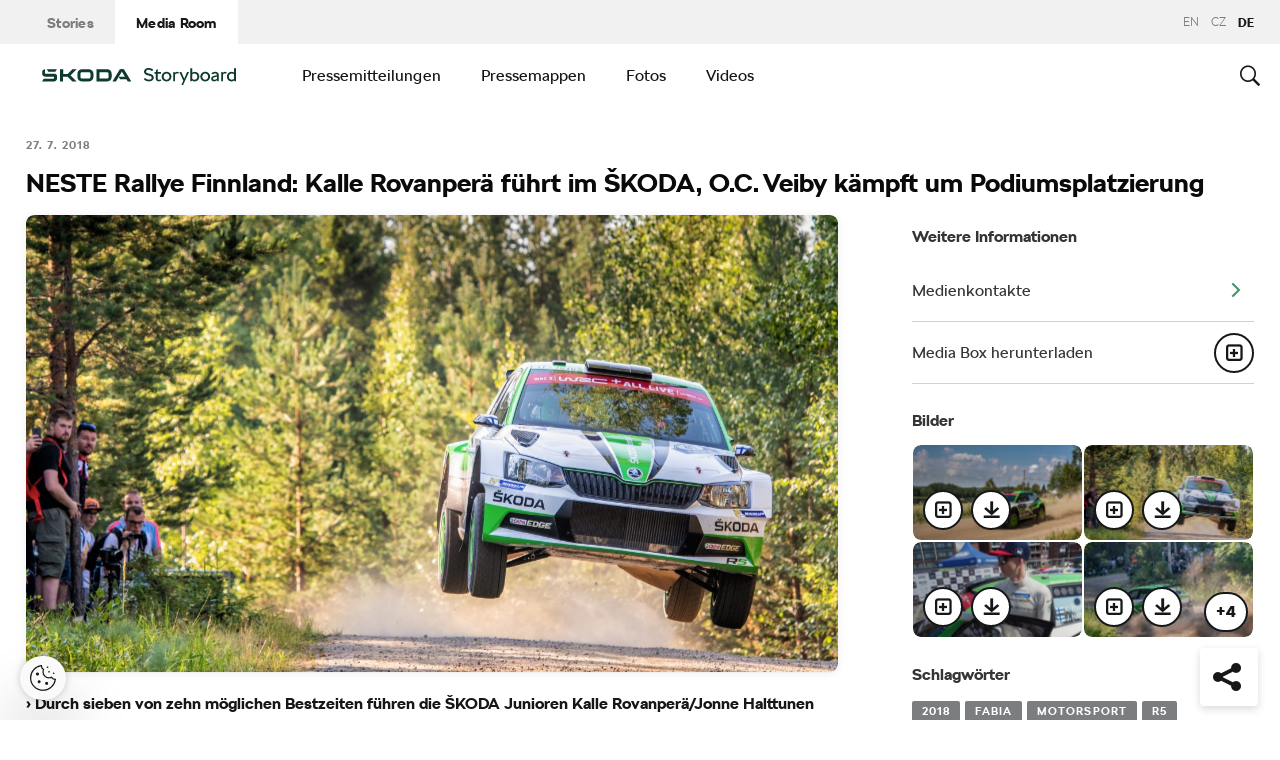

--- FILE ---
content_type: text/html; charset=UTF-8
request_url: https://www.skoda-storyboard.com/de/pressemitteilungen-archive/neste-rallye-finnland-kalle-rovanperae-fuehrt-im-skoda-o-c-veiby-kaempft-um-podiumsplatzierung/
body_size: 23997
content:
<!doctype html>
<html lang="de-DE">
    <head>
    <meta charset="UTF-8">
    <meta http-equiv="x-ua-compatible" content="ie=edge">
    <meta name="viewport" content="width=device-width, initial-scale=1">
    <meta name='robots' content='index, follow, max-image-preview:large, max-snippet:-1, max-video-preview:-1' />
	<style>img:is([sizes="auto" i], [sizes^="auto," i]) { contain-intrinsic-size: 3000px 1500px }</style>
	<meta name='legal-entity-id' content='107' />
<script type='text/javascript' src='https://cross.skoda-auto.com/sdrive/endpoint.js?=v3'></script>
<script type='text/javascript' src='https://sdrive.azureedge.net/sdrive/zero-tracking.js'></script>
<link rel="alternate" href="https://www.skoda-storyboard.com/cs/tiskove-zpravy-archiv/finska-rally-kalle-rovanpera-a-skoda-vedou-kategorii-wrc-2-o-c-veiby-bojuje-o-stupne-vitezu/" hreflang="cs" />
<link rel="alternate" href="https://www.skoda-storyboard.com/en/press-releases/neste-rally-finland-kalle-rovanpera-and-skoda-leading-wrc-2-o-c-veiby-fighting-for-podium/" hreflang="en" />
<link rel="alternate" href="https://www.skoda-storyboard.com/de/pressemitteilungen-archive/neste-rallye-finnland-kalle-rovanperae-fuehrt-im-skoda-o-c-veiby-kaempft-um-podiumsplatzierung/" hreflang="de" />

	<!-- This site is optimized with the Yoast SEO plugin v26.5 - https://yoast.com/wordpress/plugins/seo/ -->
	<title>NESTE Rallye Finnland: Kalle Rovanperä führt im ŠKODA, O.C. Veiby kämpft um Podiumsplatzierung - Škoda Storyboard</title>
	<meta name="description" content="Jyväskylä, 27. Juli 2018 – Der jüngste Fahrer im gesamten Teilnehmerfeld des achten Laufs zur FIA Rallye-Weltmeisterschaft, der NESTE Rally Finnland, kontrolliert das Geschehen in der WRC 2-Kategorie. Der 17jährige Kalle Rovanperä (FIN) übernahm zusammen mit Beifah¬rer Jonne Halttunen (FIN) im ŠKODA FABIA R5 von der zweiten Wertungsprüfung an die Führung. Mit einer beeindruckenden Vorstellung bauten sie bis ins Ziel der Freitagsetappe ihren Vorsprung auf die private ŠKODA Mannschaft Eerik Pietarinen/Juhana Raitanen auf 32 Sekunden aus. Rovanperäs ŠKODA Teamkollegen Ole Christian Veiby/Stig Rune Skjaermœn (NOR/NOR) rutschten in der sechsten Wertungsprüfung von der Strecke. Sie konnten die Fahrt fortsetzen, allerdings mit beschädigter Radaufhängung. Trotz eines beträchtlichen Zeitverlusts erreichten sie das Etappenziel am Freitag als Viertplatzierte und sind noch im Rennen um einen Platz auf dem Podium." />
	<link rel="canonical" href="https://www.skoda-storyboard.com/de/pressemitteilungen-archive/neste-rallye-finnland-kalle-rovanperae-fuehrt-im-skoda-o-c-veiby-kaempft-um-podiumsplatzierung/" />
	<meta property="og:locale" content="de_DE" />
	<meta property="og:locale:alternate" content="cs_CZ" />
	<meta property="og:locale:alternate" content="en_GB" />
	<meta property="og:type" content="article" />
	<meta property="og:title" content="NESTE Rallye Finnland: Kalle Rovanperä führt im ŠKODA, O.C. Veiby kämpft um Podiumsplatzierung - Škoda Storyboard" />
	<meta property="og:description" content="Jyväskylä, 27. Juli 2018 – Der jüngste Fahrer im gesamten Teilnehmerfeld des achten Laufs zur FIA Rallye-Weltmeisterschaft, der NESTE Rally Finnland, kontrolliert das Geschehen in der WRC 2-Kategorie. Der 17jährige Kalle Rovanperä (FIN) übernahm zusammen mit Beifah¬rer Jonne Halttunen (FIN) im ŠKODA FABIA R5 von der zweiten Wertungsprüfung an die Führung. Mit einer beeindruckenden Vorstellung bauten sie bis ins Ziel der Freitagsetappe ihren Vorsprung auf die private ŠKODA Mannschaft Eerik Pietarinen/Juhana Raitanen auf 32 Sekunden aus. Rovanperäs ŠKODA Teamkollegen Ole Christian Veiby/Stig Rune Skjaermœn (NOR/NOR) rutschten in der sechsten Wertungsprüfung von der Strecke. Sie konnten die Fahrt fortsetzen, allerdings mit beschädigter Radaufhängung. Trotz eines beträchtlichen Zeitverlusts erreichten sie das Etappenziel am Freitag als Viertplatzierte und sind noch im Rennen um einen Platz auf dem Podium." />
	<meta property="og:url" content="https://www.skoda-storyboard.com/de/pressemitteilungen-archive/neste-rallye-finnland-kalle-rovanperae-fuehrt-im-skoda-o-c-veiby-kaempft-um-podiumsplatzierung/" />
	<meta property="og:site_name" content="Škoda Storyboard" />
	<meta property="article:modified_time" content="2018-07-27T21:08:27+00:00" />
	<meta property="og:image" content="https://cdn.skoda-storyboard.com/2018/07/SP_8730-1440x950.jpg" />
	<meta property="og:image:width" content="1440" />
	<meta property="og:image:height" content="950" />
	<meta property="og:image:type" content="image/jpeg" />
	<meta name="twitter:card" content="summary_large_image" />
	<script type="application/ld+json" class="yoast-schema-graph">{"@context":"https://schema.org","@graph":[{"@type":"WebPage","@id":"https://www.skoda-storyboard.com/de/pressemitteilungen-archive/neste-rallye-finnland-kalle-rovanperae-fuehrt-im-skoda-o-c-veiby-kaempft-um-podiumsplatzierung/","url":"https://www.skoda-storyboard.com/de/pressemitteilungen-archive/neste-rallye-finnland-kalle-rovanperae-fuehrt-im-skoda-o-c-veiby-kaempft-um-podiumsplatzierung/","name":"NESTE Rallye Finnland: Kalle Rovanperä führt im ŠKODA, O.C. Veiby kämpft um Podiumsplatzierung - Škoda Storyboard","isPartOf":{"@id":"https://www.skoda-storyboard.com/de/#website"},"primaryImageOfPage":{"@id":"https://www.skoda-storyboard.com/de/pressemitteilungen-archive/neste-rallye-finnland-kalle-rovanperae-fuehrt-im-skoda-o-c-veiby-kaempft-um-podiumsplatzierung/#primaryimage"},"image":{"@id":"https://www.skoda-storyboard.com/de/pressemitteilungen-archive/neste-rallye-finnland-kalle-rovanperae-fuehrt-im-skoda-o-c-veiby-kaempft-um-podiumsplatzierung/#primaryimage"},"thumbnailUrl":"https://cdn.skoda-storyboard.com/2018/07/SP_8730.jpg","datePublished":"2018-07-27T20:56:28+00:00","dateModified":"2018-07-27T21:08:27+00:00","description":"Jyväskylä, 27. Juli 2018 – Der jüngste Fahrer im gesamten Teilnehmerfeld des achten Laufs zur FIA Rallye-Weltmeisterschaft, der NESTE Rally Finnland, kontrolliert das Geschehen in der WRC 2-Kategorie. Der 17jährige Kalle Rovanperä (FIN) übernahm zusammen mit Beifah¬rer Jonne Halttunen (FIN) im ŠKODA FABIA R5 von der zweiten Wertungsprüfung an die Führung. Mit einer beeindruckenden Vorstellung bauten sie bis ins Ziel der Freitagsetappe ihren Vorsprung auf die private ŠKODA Mannschaft Eerik Pietarinen/Juhana Raitanen auf 32 Sekunden aus. Rovanperäs ŠKODA Teamkollegen Ole Christian Veiby/Stig Rune Skjaermœn (NOR/NOR) rutschten in der sechsten Wertungsprüfung von der Strecke. Sie konnten die Fahrt fortsetzen, allerdings mit beschädigter Radaufhängung. Trotz eines beträchtlichen Zeitverlusts erreichten sie das Etappenziel am Freitag als Viertplatzierte und sind noch im Rennen um einen Platz auf dem Podium.","breadcrumb":{"@id":"https://www.skoda-storyboard.com/de/pressemitteilungen-archive/neste-rallye-finnland-kalle-rovanperae-fuehrt-im-skoda-o-c-veiby-kaempft-um-podiumsplatzierung/#breadcrumb"},"inLanguage":"de-DE","potentialAction":[{"@type":"ReadAction","target":["https://www.skoda-storyboard.com/de/pressemitteilungen-archive/neste-rallye-finnland-kalle-rovanperae-fuehrt-im-skoda-o-c-veiby-kaempft-um-podiumsplatzierung/"]}]},{"@type":"ImageObject","inLanguage":"de-DE","@id":"https://www.skoda-storyboard.com/de/pressemitteilungen-archive/neste-rallye-finnland-kalle-rovanperae-fuehrt-im-skoda-o-c-veiby-kaempft-um-podiumsplatzierung/#primaryimage","url":"https://cdn.skoda-storyboard.com/2018/07/SP_8730.jpg","contentUrl":"https://cdn.skoda-storyboard.com/2018/07/SP_8730.jpg","width":5107,"height":3370,"caption":"Neste Rally Finland 2018, (FIN), WRC 2, Kalle Rovanperä/Jonne Halttunen (FIN/FIN)"},{"@type":"BreadcrumbList","@id":"https://www.skoda-storyboard.com/de/pressemitteilungen-archive/neste-rallye-finnland-kalle-rovanperae-fuehrt-im-skoda-o-c-veiby-kaempft-um-podiumsplatzierung/#breadcrumb","itemListElement":[{"@type":"ListItem","position":1,"name":"Home","item":"https://www.skoda-storyboard.com/de/"},{"@type":"ListItem","position":2,"name":"Vesti","item":"https://www.skoda-storyboard.com/de/pressemitteilungen-archive/"},{"@type":"ListItem","position":3,"name":"NESTE Rallye Finnland: Kalle Rovanperä führt im ŠKODA, O.C. Veiby kämpft um Podiumsplatzierung"}]},{"@type":"WebSite","@id":"https://www.skoda-storyboard.com/de/#website","url":"https://www.skoda-storyboard.com/de/","name":"Škoda Storyboard","description":"","potentialAction":[{"@type":"SearchAction","target":{"@type":"EntryPoint","urlTemplate":"https://www.skoda-storyboard.com/de/?s={search_term_string}"},"query-input":{"@type":"PropertyValueSpecification","valueRequired":true,"valueName":"search_term_string"}}],"inLanguage":"de-DE"}]}</script>
	<!-- / Yoast SEO plugin. -->


<link rel='stylesheet' id='wp-block-library-css' href='https://www.skoda-storyboard.com/wp/wp-includes/css/dist/block-library/style.min.css?ver=6.8.3' type='text/css' media='all' />
<style id='classic-theme-styles-inline-css' type='text/css'>
/*! This file is auto-generated */
.wp-block-button__link{color:#fff;background-color:#32373c;border-radius:9999px;box-shadow:none;text-decoration:none;padding:calc(.667em + 2px) calc(1.333em + 2px);font-size:1.125em}.wp-block-file__button{background:#32373c;color:#fff;text-decoration:none}
</style>
<style id='global-styles-inline-css' type='text/css'>
:root{--wp--preset--aspect-ratio--square: 1;--wp--preset--aspect-ratio--4-3: 4/3;--wp--preset--aspect-ratio--3-4: 3/4;--wp--preset--aspect-ratio--3-2: 3/2;--wp--preset--aspect-ratio--2-3: 2/3;--wp--preset--aspect-ratio--16-9: 16/9;--wp--preset--aspect-ratio--9-16: 9/16;--wp--preset--color--black: #000000;--wp--preset--color--cyan-bluish-gray: #abb8c3;--wp--preset--color--white: #ffffff;--wp--preset--color--pale-pink: #f78da7;--wp--preset--color--vivid-red: #cf2e2e;--wp--preset--color--luminous-vivid-orange: #ff6900;--wp--preset--color--luminous-vivid-amber: #fcb900;--wp--preset--color--light-green-cyan: #7bdcb5;--wp--preset--color--vivid-green-cyan: #00d084;--wp--preset--color--pale-cyan-blue: #8ed1fc;--wp--preset--color--vivid-cyan-blue: #0693e3;--wp--preset--color--vivid-purple: #9b51e0;--wp--preset--gradient--vivid-cyan-blue-to-vivid-purple: linear-gradient(135deg,rgba(6,147,227,1) 0%,rgb(155,81,224) 100%);--wp--preset--gradient--light-green-cyan-to-vivid-green-cyan: linear-gradient(135deg,rgb(122,220,180) 0%,rgb(0,208,130) 100%);--wp--preset--gradient--luminous-vivid-amber-to-luminous-vivid-orange: linear-gradient(135deg,rgba(252,185,0,1) 0%,rgba(255,105,0,1) 100%);--wp--preset--gradient--luminous-vivid-orange-to-vivid-red: linear-gradient(135deg,rgba(255,105,0,1) 0%,rgb(207,46,46) 100%);--wp--preset--gradient--very-light-gray-to-cyan-bluish-gray: linear-gradient(135deg,rgb(238,238,238) 0%,rgb(169,184,195) 100%);--wp--preset--gradient--cool-to-warm-spectrum: linear-gradient(135deg,rgb(74,234,220) 0%,rgb(151,120,209) 20%,rgb(207,42,186) 40%,rgb(238,44,130) 60%,rgb(251,105,98) 80%,rgb(254,248,76) 100%);--wp--preset--gradient--blush-light-purple: linear-gradient(135deg,rgb(255,206,236) 0%,rgb(152,150,240) 100%);--wp--preset--gradient--blush-bordeaux: linear-gradient(135deg,rgb(254,205,165) 0%,rgb(254,45,45) 50%,rgb(107,0,62) 100%);--wp--preset--gradient--luminous-dusk: linear-gradient(135deg,rgb(255,203,112) 0%,rgb(199,81,192) 50%,rgb(65,88,208) 100%);--wp--preset--gradient--pale-ocean: linear-gradient(135deg,rgb(255,245,203) 0%,rgb(182,227,212) 50%,rgb(51,167,181) 100%);--wp--preset--gradient--electric-grass: linear-gradient(135deg,rgb(202,248,128) 0%,rgb(113,206,126) 100%);--wp--preset--gradient--midnight: linear-gradient(135deg,rgb(2,3,129) 0%,rgb(40,116,252) 100%);--wp--preset--font-size--small: 13px;--wp--preset--font-size--medium: 20px;--wp--preset--font-size--large: 36px;--wp--preset--font-size--x-large: 42px;--wp--preset--spacing--20: 0.44rem;--wp--preset--spacing--30: 0.67rem;--wp--preset--spacing--40: 1rem;--wp--preset--spacing--50: 1.5rem;--wp--preset--spacing--60: 2.25rem;--wp--preset--spacing--70: 3.38rem;--wp--preset--spacing--80: 5.06rem;--wp--preset--shadow--natural: 6px 6px 9px rgba(0, 0, 0, 0.2);--wp--preset--shadow--deep: 12px 12px 50px rgba(0, 0, 0, 0.4);--wp--preset--shadow--sharp: 6px 6px 0px rgba(0, 0, 0, 0.2);--wp--preset--shadow--outlined: 6px 6px 0px -3px rgba(255, 255, 255, 1), 6px 6px rgba(0, 0, 0, 1);--wp--preset--shadow--crisp: 6px 6px 0px rgba(0, 0, 0, 1);}:where(.is-layout-flex){gap: 0.5em;}:where(.is-layout-grid){gap: 0.5em;}body .is-layout-flex{display: flex;}.is-layout-flex{flex-wrap: wrap;align-items: center;}.is-layout-flex > :is(*, div){margin: 0;}body .is-layout-grid{display: grid;}.is-layout-grid > :is(*, div){margin: 0;}:where(.wp-block-columns.is-layout-flex){gap: 2em;}:where(.wp-block-columns.is-layout-grid){gap: 2em;}:where(.wp-block-post-template.is-layout-flex){gap: 1.25em;}:where(.wp-block-post-template.is-layout-grid){gap: 1.25em;}.has-black-color{color: var(--wp--preset--color--black) !important;}.has-cyan-bluish-gray-color{color: var(--wp--preset--color--cyan-bluish-gray) !important;}.has-white-color{color: var(--wp--preset--color--white) !important;}.has-pale-pink-color{color: var(--wp--preset--color--pale-pink) !important;}.has-vivid-red-color{color: var(--wp--preset--color--vivid-red) !important;}.has-luminous-vivid-orange-color{color: var(--wp--preset--color--luminous-vivid-orange) !important;}.has-luminous-vivid-amber-color{color: var(--wp--preset--color--luminous-vivid-amber) !important;}.has-light-green-cyan-color{color: var(--wp--preset--color--light-green-cyan) !important;}.has-vivid-green-cyan-color{color: var(--wp--preset--color--vivid-green-cyan) !important;}.has-pale-cyan-blue-color{color: var(--wp--preset--color--pale-cyan-blue) !important;}.has-vivid-cyan-blue-color{color: var(--wp--preset--color--vivid-cyan-blue) !important;}.has-vivid-purple-color{color: var(--wp--preset--color--vivid-purple) !important;}.has-black-background-color{background-color: var(--wp--preset--color--black) !important;}.has-cyan-bluish-gray-background-color{background-color: var(--wp--preset--color--cyan-bluish-gray) !important;}.has-white-background-color{background-color: var(--wp--preset--color--white) !important;}.has-pale-pink-background-color{background-color: var(--wp--preset--color--pale-pink) !important;}.has-vivid-red-background-color{background-color: var(--wp--preset--color--vivid-red) !important;}.has-luminous-vivid-orange-background-color{background-color: var(--wp--preset--color--luminous-vivid-orange) !important;}.has-luminous-vivid-amber-background-color{background-color: var(--wp--preset--color--luminous-vivid-amber) !important;}.has-light-green-cyan-background-color{background-color: var(--wp--preset--color--light-green-cyan) !important;}.has-vivid-green-cyan-background-color{background-color: var(--wp--preset--color--vivid-green-cyan) !important;}.has-pale-cyan-blue-background-color{background-color: var(--wp--preset--color--pale-cyan-blue) !important;}.has-vivid-cyan-blue-background-color{background-color: var(--wp--preset--color--vivid-cyan-blue) !important;}.has-vivid-purple-background-color{background-color: var(--wp--preset--color--vivid-purple) !important;}.has-black-border-color{border-color: var(--wp--preset--color--black) !important;}.has-cyan-bluish-gray-border-color{border-color: var(--wp--preset--color--cyan-bluish-gray) !important;}.has-white-border-color{border-color: var(--wp--preset--color--white) !important;}.has-pale-pink-border-color{border-color: var(--wp--preset--color--pale-pink) !important;}.has-vivid-red-border-color{border-color: var(--wp--preset--color--vivid-red) !important;}.has-luminous-vivid-orange-border-color{border-color: var(--wp--preset--color--luminous-vivid-orange) !important;}.has-luminous-vivid-amber-border-color{border-color: var(--wp--preset--color--luminous-vivid-amber) !important;}.has-light-green-cyan-border-color{border-color: var(--wp--preset--color--light-green-cyan) !important;}.has-vivid-green-cyan-border-color{border-color: var(--wp--preset--color--vivid-green-cyan) !important;}.has-pale-cyan-blue-border-color{border-color: var(--wp--preset--color--pale-cyan-blue) !important;}.has-vivid-cyan-blue-border-color{border-color: var(--wp--preset--color--vivid-cyan-blue) !important;}.has-vivid-purple-border-color{border-color: var(--wp--preset--color--vivid-purple) !important;}.has-vivid-cyan-blue-to-vivid-purple-gradient-background{background: var(--wp--preset--gradient--vivid-cyan-blue-to-vivid-purple) !important;}.has-light-green-cyan-to-vivid-green-cyan-gradient-background{background: var(--wp--preset--gradient--light-green-cyan-to-vivid-green-cyan) !important;}.has-luminous-vivid-amber-to-luminous-vivid-orange-gradient-background{background: var(--wp--preset--gradient--luminous-vivid-amber-to-luminous-vivid-orange) !important;}.has-luminous-vivid-orange-to-vivid-red-gradient-background{background: var(--wp--preset--gradient--luminous-vivid-orange-to-vivid-red) !important;}.has-very-light-gray-to-cyan-bluish-gray-gradient-background{background: var(--wp--preset--gradient--very-light-gray-to-cyan-bluish-gray) !important;}.has-cool-to-warm-spectrum-gradient-background{background: var(--wp--preset--gradient--cool-to-warm-spectrum) !important;}.has-blush-light-purple-gradient-background{background: var(--wp--preset--gradient--blush-light-purple) !important;}.has-blush-bordeaux-gradient-background{background: var(--wp--preset--gradient--blush-bordeaux) !important;}.has-luminous-dusk-gradient-background{background: var(--wp--preset--gradient--luminous-dusk) !important;}.has-pale-ocean-gradient-background{background: var(--wp--preset--gradient--pale-ocean) !important;}.has-electric-grass-gradient-background{background: var(--wp--preset--gradient--electric-grass) !important;}.has-midnight-gradient-background{background: var(--wp--preset--gradient--midnight) !important;}.has-small-font-size{font-size: var(--wp--preset--font-size--small) !important;}.has-medium-font-size{font-size: var(--wp--preset--font-size--medium) !important;}.has-large-font-size{font-size: var(--wp--preset--font-size--large) !important;}.has-x-large-font-size{font-size: var(--wp--preset--font-size--x-large) !important;}
:where(.wp-block-post-template.is-layout-flex){gap: 1.25em;}:where(.wp-block-post-template.is-layout-grid){gap: 1.25em;}
:where(.wp-block-columns.is-layout-flex){gap: 2em;}:where(.wp-block-columns.is-layout-grid){gap: 2em;}
:root :where(.wp-block-pullquote){font-size: 1.5em;line-height: 1.6;}
</style>
<link rel='stylesheet' id='skodastoryboard/print-css' href='https://cdn.skoda-storyboard.com/dist/25.12.3/skoda-bnr-web/dist/styles/print-0c5f5be34d.css' type='text/css' media='only print' />
<link rel='stylesheet' id='skodastoryboard/media-room-css' href='https://cdn.skoda-storyboard.com/dist/25.12.3/skoda-bnr-web/dist/styles/media-room-515d2d102b.css?ver=1.0' type='text/css' media='all' />
<link rel='stylesheet' id='lite-css-css' href='https://cdn.skoda-storyboard.com/dist/25.12.3/skoda-bnr-web/dist/styles/lite-a29e15a27f.css?ver=6.8.3' type='text/css' media='all' />
<link rel='stylesheet' id='ys_wp_plugin_skoda_banner_assets_publicassets_public_css-css' href='https://www.skoda-storyboard.com/app/mu-plugins/skoda-banner/assets/dist/792cbf343d6c8bcd69ab.css?ver=6.8.3' type='text/css' media='all' />
<script type="text/javascript" id="ys_wp_plugin_skoda_analytics_assets_publicassets_js-js-extra">
/* <![CDATA[ */
var ys_wp_plugin_skoda_analytics_assets_publicassets_js = {"debug":"","page":{"id":73283,"name":"NESTE Rallye Finnland: Kalle Rovanper\u00e4 f\u00fchrt im \u0160KODA, O.C. Veiby k\u00e4mpft um Podiumsplatzierung - \u0160koda Storyboard","language":"de-de","type":"Nachrichten","section":"Media Room","labels":{"categories":["Pressemitteilungen"],"subcategories":["Lifestyle>Motorsport"]}},"importerBid":"107"};
/* ]]> */
</script>
<script type="text/javascript" src="https://www.skoda-storyboard.com/app/mu-plugins/skoda-analytics/assets/dist/94ba0d271c87e943b9ff.js?ver=6.8.3" id="ys_wp_plugin_skoda_analytics_assets_publicassets_js-js"></script>
<script type="text/javascript" id="jquery-core-js-extra">
/* <![CDATA[ */
var mailguide = {"rest":{"create":"https:\/\/www.skoda-storyboard.com\/wp-json\/newsletter\/v1\/subscriber\/create","save":"https:\/\/www.skoda-storyboard.com\/wp-json\/newsletter\/v1\/subscription\/save","extend":"https:\/\/www.skoda-storyboard.com\/wp-json\/newsletter\/v1\/subscription\/extend","login":"https:\/\/www.skoda-storyboard.com\/wp-json\/newsletter\/v1\/subscriber\/login","logout":"https:\/\/www.skoda-storyboard.com\/wp-json\/newsletter\/v1\/subscriber\/logout"}};
var mediaroom = {"video_not_available":"Die Wiedergabefunktion ist f\u00fcr dieses Video nicht verf\u00fcgbar. Bitte laden Sie das Video herunter, um es abzuspielen."};
var ys = {"admin_url":"https:\/\/www.skoda-storyboard.com\/wp\/wp-admin\/admin.php","ajax_url":"https:\/\/www.skoda-storyboard.com\/wp\/wp-admin\/admin-ajax.php","site_path":"","current_lang":{"locale":"de_DE","slug":"de"},"skoda-embed-share":{"close":"Close","copy":"Copy"},"skoda_banner_tag":{"tags":[],"api":{"banners":"https:\/\/www.skoda-storyboard.com\/wp-json\/skoda-banners\/v1\/list\/de"},"lang":"de"},"skodaBanner":{"debug":false,"delayBetweenLightbox":600,"disabled":false,"popupClass":"sa-bnr-over","positionClass":"sa-bnr-position","sidebarClass":"sa-bnr-side","widgetClass":"sa-bnr-widget","pageTag":[],"siteId":1,"triggerExpiration":30,"wrapperClass":"sa-bnr-wrapper","pageOverride":{"popupBanners":[],"positionalBanners":[],"sidebarBanners":[]}},"media_cart_download_dialog":{"heading":"Vorbereitung eines Pakets kann einige Minuten dauern.","checkbox":"Informieren Sie mich per E-Mail, wenn das Paket vorbereitet ist.","placeholder":"Ihre E-Mail-Adresse","btn_proceed":"Starten","btn_download_latest":"Aktuellste Version herunterladen","btn_close":"Schlie\u00dfen","error_empty":"Please fill out the email address field","error_invalid":"Die angegebene E-Mail-Adresse ist ung\u00fcltig"},"media_cart_cookie_name":"skoda_media_cart_items_de","media_cart_history_cookie_name":"skoda_media_cart_history_de","media_cart_has_history_url":"https:\/\/www.skoda-storyboard.com\/wp-json\/media-cart\/v1\/history","media_cart_actions_fetch_url":"https:\/\/www.skoda-storyboard.com\/wp-json\/media-cart\/v1\/actions","skodapedia_api":{"rest_url":"https:\/\/www.skoda-storyboard.com\/wp-json\/skodapedia\/v1\/term","archive_url":"https:\/\/www.skoda-storyboard.com\/de\/skodapedia\/","filter_context":"f"},"skodapedia_translations":{"term_teaser_button":"Mehr erfahren"},"speeches_api":{"rest_url":"https:\/\/www.skoda-storyboard.com\/wp-json\/speeches\/v1\/speech","error_msg":"No data found"},"post_types":{"post":{"label":"Artikel"},"page":{"label":"Pages"},"attachment":{"label":"Medien"},"skodapedia":{"label":"\u0160kodapedia"},"press_release":{"label":"Nachrichten"},"skoda-banner":{"label":"\u0160koda Banners"},"press_kit":{"label":"Pressemappen"},"skoda_series":{"label":"Reihen"},"skoda_model":{"label":"Modelle"}},"text_back":"Zur\u00fcck","text_search_for":"Suche nach \"%s\"","copied_to_clipboard":"In Zwischenablage kopiert"};
/* ]]> */
</script>
<script type="text/javascript" src="https://www.skoda-storyboard.com/wp/wp-includes/js/jquery/jquery.min.js?ver=3.7.1" id="jquery-core-js"></script>
<script type="text/javascript" src="https://www.skoda-storyboard.com/wp/wp-includes/js/jquery/jquery-migrate.min.js?ver=3.4.1" id="jquery-migrate-js"></script>
<script type="text/javascript" id="ys_ajax_loader-js-extra">
/* <![CDATA[ */
var ys_ajax_loader = {"nonce":"2aecc5a837"};
/* ]]> */
</script>
<script type="text/javascript" src="https://www.skoda-storyboard.com/app/mu-plugins/ys-ajax-loader/js/module.min.js?ver=6.8.3" id="ys_ajax_loader-js"></script>
<script type="text/javascript" id="ys-wp-data-store-js-extra">
/* <![CDATA[ */
var dataStore = {"storageCookieName":"b3740f9bcbfc72e2347042b58109669f","permissionsEndpoint":"https:\/\/www.skoda-storyboard.com\/wp-json\/data-store\/v1\/permission","permissions":{"prefs":{"id":"9a63f1cb0aa0eb433079a6d7357ebc13","status":true,"version":1},"analyze":{"id":"9d6d8d1cca400cfbdab9adf46c7915a5","status":false,"version":1},"social":{"id":"e131b00c133e4cfa2e430c912f957f37","status":false,"version":1},"internal":{"id":"73eb13aa0341ec2a2c85f7f4c6d25392","status":true,"version":1}},"gtm":"GTM-M5GMBWF","hotjar":null,"hideManually":"","loadAnalyticsImmediately":"1"};
/* ]]> */
</script>
<script type="text/javascript" src="https://www.skoda-storyboard.com/app/mu-plugins/data-store/js/dist/783a0f305479b16382a5.js?ver=6.8.3" id="ys-wp-data-store-js"></script>
<script type="text/javascript" src="https://www.skoda-storyboard.com/app/mu-plugins/polylang-proxy-cache/assets/dist/3e93296fd6555aa31ca3.js?ver=6.8.3" id="ys_wp_plugin_polylang_proxycache_publicassets_public_js-js"></script>
<link rel="icon" href="https://cdn.skoda-storyboard.com/2023/01/Skoda_Picturemark_RGB_Electric_Green-small_6e902719-150x150.png" sizes="32x32" />
<link rel="icon" href="https://cdn.skoda-storyboard.com/2023/01/Skoda_Picturemark_RGB_Electric_Green-small_6e902719.png" sizes="192x192" />
<link rel="apple-touch-icon" href="https://cdn.skoda-storyboard.com/2023/01/Skoda_Picturemark_RGB_Electric_Green-small_6e902719.png" />
<meta name="msapplication-TileImage" content="https://cdn.skoda-storyboard.com/2023/01/Skoda_Picturemark_RGB_Electric_Green-small_6e902719.png" />
		<style type="text/css" id="wp-custom-css">
			@media (min-width: 1080px) {
    .header .topnav .menu {
        padding-right: 3rem;
    }
}

img:is([sizes="auto" i], [sizes^="auto," i]) {
    contain-intrinsic-size: initial !important;
}

.search-results-item:has( .type-attachment .entry-title > a[href=""] ) {
    display: none;
}

.search-filter li:has([value*="citigoe"]) {
	display: none;
}

html[lang="en-GB"] .filter-labels span[data-filter-name="motorsport"] {
    display: none;
}

html[lang="en-GB"] .filter-labels span[data-filter-name="equipment"] {
    display: none;
}

html[lang="cs-CZ"] .filter-labels span[data-filter-name="motorsport"] {
    display: none;
}

html[lang="cs-CZ"] .filter-labels span[data-filter-name="equipment"] {
    display: none;
}		</style>
		    <link rel="apple-touch-icon" sizes="180x180" href="https://www.skoda-storyboard.com/app/themes/skoda-bnr-web/favicons/apple-touch-icon.png?v=1">
<link rel="shortcut icon" href="https://www.skoda-storyboard.com/app/themes/skoda-bnr-web/favicons/favicon.ico?v=1">
<link rel="icon" type="image/png" href="https://www.skoda-storyboard.com/app/themes/skoda-bnr-web/favicons/favicon-16x16.png?v=1" sizes="16x16">
<link rel="icon" type="image/png" href="https://www.skoda-storyboard.com/app/themes/skoda-bnr-web/favicons/favicon-32x32.png?v=1" sizes="32x32">
<link rel="icon" type="image/png" href="https://www.skoda-storyboard.com/app/themes/skoda-bnr-web/favicons/android-chrome-192x192.png?v=1" sizes="192x192">
<link rel="icon" type="image/png" href="https://www.skoda-storyboard.com/app/themes/skoda-bnr-web/favicons/android-chrome-512x512.png?v=1" sizes="512x512">
<link rel="manifest" href="https://www.skoda-storyboard.com/app/themes/skoda-bnr-web/favicons/manifest.json?v=1">
<link rel="icon" type="image/x-icon" href="https://www.skoda-storyboard.com/app/themes/skoda-bnr-web/favicons/favicon.ico?v=1">
<meta name="apple-mobile-web-app-title" content="ŠKODA Storyboard">
<meta name="application-name" content="ŠKODA Storyboard">
<meta name="msapplication-TileColor" content="#0e3a2f">
<meta name="msapplication-TileImage" content="https://www.skoda-storyboard.com/app/themes/skoda-bnr-web/favicons/mstile-144x144.png?v=1">
<meta name="msapplication-config" content="https://www.skoda-storyboard.com/app/themes/skoda-bnr-web/favicons/browserconfig.xml?v=1">
<meta name="theme-color" content="#0e3a2f">
            <script type="text/javascript">window.pll_active_lang = 'de';</script>
    </head>
    <body class="wp-singular press_release-template-default single single-press_release postid-73283 wp-theme-skoda-bnr-web media-room lang-de neste-rallye-finnland-kalle-rovanperae-fuehrt-im-skoda-o-c-veiby-kaempft-um-podiumsplatzierung">
                <div class="skoda-anniversary-background"></div>    <script>
        (function (doc) {
          var scripts = doc.getElementsByTagName('script');
          var script = scripts[scripts.length - 1];
          var xhr = new XMLHttpRequest();
          xhr.onload = function () {
            var div = doc.createElement('div');
            div.innerHTML = this.responseText;
            div.style.height = '0';
            div.style.width = '0';
            div.style.absolute = 'absolute';
            div.style.visibility = 'hidden';
            script.parentNode.insertBefore(div, script)
          };
          xhr.open('get', 'https://cdn.skoda-storyboard.com/dist/25.12.3/skoda-bnr-web/dist/images/icons/svgstore-576ec033b5.svg', true);
          xhr.send();
        })(document);
    </script>
    
<header class="header">
    <div class="topbar">
        <div class="container">
            <ul class="section-nav">
                <li><a href="https://www.skoda-storyboard.com/de/">Stories</a></li>
                <li class="active"><a href="https://www.skoda-storyboard.com/de/media-room/">Media Room</a></li>
                            </ul>
            <div class="right-section">
                                <div class="lang-links">
                <a href="https://www.skoda-storyboard.com/en/press-releases/neste-rally-finland-kalle-rovanpera-and-skoda-leading-wrc-2-o-c-veiby-fighting-for-podium/">en</a>
                        <a href="https://www.skoda-storyboard.com/cs/tiskove-zpravy-archiv/finska-rally-kalle-rovanpera-a-skoda-vedou-kategorii-wrc-2-o-c-veiby-bojuje-o-stupne-vitezu/">CZ</a>
                        <span>de</span>
            </div>
            </div>
        </div>
    </div>
    <div class="container">
        <div class="brand">
            <a class="logo" href="https://www.skoda-storyboard.com/de/media-room/" title="Media Room">
                <svg xmlns="http://www.w3.org/2000/svg" viewBox="0 0 255.19 23.1"><g fill="#0e3a2f"><path d="M106.93 1.69h-4.57l-9.69 16.56h4.58z"/><path d="M103.11 1.69l4.64-.05h-.92l.94.05 9.68 16.56h-4.69z"/><path d="M111.01 11.94h-10.18l2 3.46h8.78z"/><path d="M85.88 1.69H71.71v16.53h14.13a5.8 5.8 0 005.74-5.79V8.2c0-5.32-4.06-6.51-5.7-6.51zm1.74 10.66a2 2 0 01-.56 1.35 1.92 1.92 0 01-1.33.6h-10V5.74h9.84a2 2 0 012 2.07zM65.84 3.46a5.85 5.85 0 00-4.14-1.73h-9.31a5.84 5.84 0 00-4.18 1.74 6 6 0 00-1.72 4.21v4.67a6 6 0 001.72 4.16 5.8 5.8 0 004.14 1.74h9.31a5.78 5.78 0 004.14-1.74 6 6 0 001.76-4.16V7.68a6.13 6.13 0 00-.45-2.28 5.83 5.83 0 00-1.27-1.94zm-2.24 8.89a1.92 1.92 0 01-.56 1.36 1.87 1.87 0 01-1.35.57h-9.3a1.86 1.86 0 01-1.34-.57 1.92 1.92 0 01-.56-1.36V7.68a2.07 2.07 0 01.14-.74 1.93 1.93 0 01.42-.63 2 2 0 01.61-.42 2.06 2.06 0 01.73-.14h9.31a2 2 0 01.73.14 2.19 2.19 0 01.62.42 1.76 1.76 0 01.41.63 1.88 1.88 0 01.15.74v4.67zM27.71 8.02h6l6.21-6.29h5.55l-8.17 8.29 8.06 8.18h-5.59l-6.1-6.18h-6v6.18h-4.08V1.73h4.12z" fill-rule="evenodd"/><path d="M8.34 5.24h9l2.17-3.51H6.21z"/><path d="M19.29 9.48a3.11 3.11 0 00-.65-.84 3.55 3.55 0 00-2.43-.81H3.88v-6.1h-.12a3.91 3.91 0 00-2.4.88A3.39 3.39 0 00.11 5.35v2.79c0 1.5 1.38 3.61 4.46 3.61h11v2a.83.83 0 01-.85.8H2.26L0 18.25h16c1.53 0 3.52-1.38 3.52-3.16v-4.64a2.86 2.86 0 00-.23-.97z"/></g><path d="M136.55 17.35a7.28 7.28 0 01-2.84-2.35l2.18-1.38a4.9 4.9 0 001.94 1.6 6.34 6.34 0 002.81.6 4.38 4.38 0 002.71-.69 2.27 2.27 0 00.89-1.91 2.16 2.16 0 00-.8-1.75 6.41 6.41 0 00-2.5-1.05l-1.7-.4a8.44 8.44 0 01-3.61-1.71A4.09 4.09 0 01134.21 5a4.55 4.55 0 01.76-2.59 5.11 5.11 0 012.15-1.77 7.51 7.51 0 013.19-.64 8.75 8.75 0 013.59.75 6.13 6.13 0 012.61 2.08l-2.17 1.37a4.35 4.35 0 00-1.75-1.32 5.69 5.69 0 00-2.28-.48 4.07 4.07 0 00-2.51.68 2.18 2.18 0 00-.89 1.82 1.92 1.92 0 001 1.7 9.49 9.49 0 002.94 1.1l1.7.4a6.38 6.38 0 013.28 1.76 4.64 4.64 0 011.12 3.24 4.61 4.61 0 01-.8 2.68 5.21 5.21 0 01-2.26 1.78 8.22 8.22 0 01-3.34.64 9.11 9.11 0 01-4-.85zm20.39-.32a4.36 4.36 0 01-3 1.17 4.56 4.56 0 01-2.25-.52 3.71 3.71 0 01-1.48-1.33 3.52 3.52 0 01-.5-1.8v-6.9h-1.8v-2.1h2v-2.6l2.2-1.4h.1v4h4.5v2.1h-4.5v6.7a1.57 1.57 0 00.53 1.24 1.84 1.84 0 001.27.46 2.7 2.7 0 001.78-.7zm3.61.32a6 6 0 01-2.28-2.34 7 7 0 010-6.62 6.1 6.1 0 012.28-2.34 6.87 6.87 0 016.62 0 6 6 0 012.26 2.3 7.23 7.23 0 010 6.65 6 6 0 01-2.22 2.35 6.87 6.87 0 01-6.62 0zm5.24-2a3.69 3.69 0 001.36-1.51 4.59 4.59 0 00.49-2.14 4.65 4.65 0 00-.49-2.14 3.75 3.75 0 00-1.36-1.51 3.73 3.73 0 00-3.9 0 3.75 3.75 0 00-1.36 1.51 4.65 4.65 0 00-.49 2.14 4.59 4.59 0 00.49 2.14 3.69 3.69 0 001.36 1.51 3.73 3.73 0 003.9 0zm13.29-9.91a2.2 2.2 0 011 .59l-1 1.77a2.56 2.56 0 00-.65-.3 3.37 3.37 0 00-.83-.1 2.71 2.71 0 00-2.5 1.4v9.1h-2.5V5.5h1.8l.53 1.13a3.23 3.23 0 012.77-1.43 4.18 4.18 0 011.38.24zm11.76.06h2.6l-7.8 17.6h-2.3l2.6-5.85-5.2-11.75h2.6l3.8 9zm13.23.56a5.87 5.87 0 012.14 2.35 7.23 7.23 0 01.75 3.29 7.35 7.35 0 01-.72 3.26 5.7 5.7 0 01-2.16 2.39 6.25 6.25 0 01-3.34.87 4.82 4.82 0 01-3.35-1.32l-.55 1h-1.8V.35h2.5v6.4a3.67 3.67 0 011.41-1.11 4.81 4.81 0 012-.39 5.82 5.82 0 013.12.81zm-1.57 9.35a3.44 3.44 0 001.34-1.43 4.89 4.89 0 00.5-2.28 4.72 4.72 0 00-.5-2.22 3.61 3.61 0 00-1.37-1.47 3.79 3.79 0 00-1.93-.51 3.85 3.85 0 00-3 1.3v5.8a3.79 3.79 0 003.1 1.3 3.59 3.59 0 001.86-.49zm8.95 1.94a6 6 0 01-2.24-2.34 7 7 0 010-6.66 6.1 6.1 0 012.28-2.34 6.87 6.87 0 016.62 0 6 6 0 012.22 2.34 7.23 7.23 0 010 6.65 6 6 0 01-2.26 2.35 6.87 6.87 0 01-6.62 0zm5.24-2a3.69 3.69 0 001.36-1.51 4.59 4.59 0 00.49-2.14 4.65 4.65 0 00-.49-2.14 3.75 3.75 0 00-1.36-1.51 3.73 3.73 0 00-3.9 0 3.75 3.75 0 00-1.36 1.51 4.65 4.65 0 00-.49 2.14 4.59 4.59 0 00.49 2.14 3.69 3.69 0 001.36 1.51 3.73 3.73 0 003.9 0zm13.86-9.54a3.73 3.73 0 011.59 1.63 5.07 5.07 0 01.5 2.26v8.2h-1.7l-.73-1.37a4.42 4.42 0 01-1.65 1.23 4.92 4.92 0 01-2 .44 4.83 4.83 0 01-2-.42 3.33 3.33 0 01-1.43-1.27 3.67 3.67 0 01-.53-2 3.43 3.43 0 011.38-2.75 8.58 8.58 0 014.12-1.55l2.1-.32v-.08a2.34 2.34 0 00-.64-1.77 2.68 2.68 0 00-2-.63 4.42 4.42 0 00-3 1.2l-1.73-1.17a5.54 5.54 0 012.25-1.69 7.07 7.07 0 012.7-.54 5.76 5.76 0 012.77.6zm-1.9 9.8a4.73 4.73 0 001.49-1v-2.76l-1.5.25a11.46 11.46 0 00-2 .48 2.9 2.9 0 00-1.18.73 1.76 1.76 0 00-.41 1.19 1.35 1.35 0 00.49 1.06 1.84 1.84 0 001.31.44 4.33 4.33 0 001.8-.39zm13.56-10.17a2.2 2.2 0 011 .59l-1 1.77a2.56 2.56 0 00-.65-.3 3.37 3.37 0 00-.83-.1 2.71 2.71 0 00-2.5 1.4v9.1h-2.5V5.5h1.8l.53 1.13a3.23 3.23 0 012.77-1.43 4.18 4.18 0 011.38.24zm13-5.09v17.6h-1.8l-.65-1.22a3.61 3.61 0 01-1.45 1.12 4.83 4.83 0 01-2 .4 5.76 5.76 0 01-3.1-.9 5.83 5.83 0 01-2.13-2.35 7.53 7.53 0 010-6.55 5.72 5.72 0 012.13-2.37 6.28 6.28 0 013.36-.88 4.85 4.85 0 011.65.28 5 5 0 011.45.77V.35zm-2.5 14.3v-6a4.05 4.05 0 00-3-1.08 3.75 3.75 0 00-1.89.49 3.56 3.56 0 00-1.38 1.44 4.62 4.62 0 00-.53 2.27 4.79 4.79 0 00.5 2.23 3.54 3.54 0 001.36 1.35 3.73 3.73 0 001.92.51 3.81 3.81 0 003-1.26z" fill="#0e3a2f"/></svg>
            </a>
                    </div>
        <nav class="topnav">
            <ul id="primary_top_menu" class="menu"><li id="menu-item-95564" class="menu-item menu-item-type-post_type menu-item-object-page menu-item-95564"><a href="https://www.skoda-storyboard.com/de/pressemitteilungen/">Pressemitteilungen</a></li>
<li id="menu-item-95563" class="menu-item menu-item-type-post_type menu-item-object-page menu-item-95563"><a href="https://www.skoda-storyboard.com/de/pressemappen/">Pressemappen</a></li>
<li id="menu-item-95562" class="menu-item menu-item-type-post_type menu-item-object-page menu-item-95562"><a href="https://www.skoda-storyboard.com/de/fotos/">Fotos</a></li>
<li id="menu-item-95561" class="menu-item menu-item-type-post_type menu-item-object-page menu-item-95561"><a href="https://www.skoda-storyboard.com/de/videos/">Videos</a></li>
</ul>            <div class="search-bar ">
<div class="search-form-wrap">
    <form class="search-form" method="get" action="https://www.skoda-storyboard.com/de/suche/">
                <select class="search-type-select" name="search_type">
                            <option value=""  selected='selected'  data-url="https://www.skoda-storyboard.com/de/suche/">Alles</option>
                            <option value="post"  data-query-vars='{"post_type":"post","post_status":"publish"}' data-url="https://www.skoda-storyboard.com/de/suche/">Artikel</option>
                            <option value="press_release"  data-query-vars='{"post_type":"press_release","post_status":"publish"}' data-url="https://www.skoda-storyboard.com/de/pressemitteilungen/">Nachrichten</option>
                            <option value="press_kit"  data-query-vars='{"post_type":"press_kit","post_status":"publish","post_parent":0}' data-url="https://www.skoda-storyboard.com/de/pressemappen/">Pressemappen</option>
                            <option value="image"  data-query-vars='{"post_type":"attachment","post_mime_type":"image\/*","post_status":"inherit","posts_per_page":12}' data-url="https://www.skoda-storyboard.com/de/fotos/">Bilder</option>
                            <option value="video"  data-query-vars='{"post_type":"attachment","post_mime_type":"video\/*","post_status":"inherit","posts_per_page":12}' data-url="https://www.skoda-storyboard.com/de/videos/">Videos</option>
                    </select>
        <span class="icon icon-search"></span>
        <input type="search" name="filter[search]" placeholder="Medien suchen" value="" autocomplete="off" novalidate="novalidate" />
        <button type="submit"></button>
    </form>
    </div>
    <div class="suggest-container"><ul></ul></div>
</div>
            <div class="lang-links">
                <a href="https://www.skoda-storyboard.com/en/press-releases/neste-rally-finland-kalle-rovanpera-and-skoda-leading-wrc-2-o-c-veiby-fighting-for-podium/">en</a>
                        <a href="https://www.skoda-storyboard.com/cs/tiskove-zpravy-archiv/finska-rally-kalle-rovanpera-a-skoda-vedou-kategorii-wrc-2-o-c-veiby-bojuje-o-stupne-vitezu/">CZ</a>
                        <span>de</span>
            </div>
            <button type="button" class="menu-toggle">Menu</button>
        </nav>
    </div>
</header>
        <div class="wrap" role="document">
            <main class="main">
                <article class="post-73283 press_release type-press_release status-publish has-post-thumbnail hentry category-motorsport-de category-pressemitteilungen-de model-fabia-de derivative-r5-de motorsport-motorsport-de years-2018-de media-cart-item" data-post-id="73283" data-publish-date="2018-07-27T22:56:28+02:00" data-content-type="Nachrichten" data-categories="[&quot;Pressemitteilungen&quot;]" data-sub-categories="[&quot;Lifestyle&gt;Motorsport&quot;]">
    <div class="container">
        <header>
            <span class="entry-published">27. 7. 2018</span>
            <h1 class="entry-title">NESTE Rallye Finnland: Kalle Rovanperä führt im ŠKODA, O.C. Veiby kämpft um Podiumsplatzierung</h1>
        </header>
        <div class="columns">
            <div class="column-primary">
                                    <div class="article-teaser promo-box-item">
                        <div class="article-teaser-media">
                            <div class="entry-thumbnail media-cart-image">
                                <a class="colorbox" href="https://cdn.skoda-storyboard.com/2018/07/SP_8730.jpg" data-id="73257">
                                    <div class="image-holder ratio-container ratio-16x9 cover-width snap-center"><img width="1440" height="950" src="https://cdn.skoda-storyboard.com/2018/07/SP_8730-1440x950.jpg" class="attachment-large size-large media-cart-image horizontal" alt="NESTE Rallye Finnland: Kalle Rovanperä führt im ŠKODA, O.C. Veiby kämpft um Podiumsplatzierung" itemprop="image" data-video_title="Jyväskylä, 27. Juli 2018 – Der jüngste Fahrer im gesamten Teilnehmerfeld des achten Laufs zur FIA Rallye-Weltmeisterschaft, der NESTE Rally Finnland, kontrolliert das Geschehen in der WRC 2-Kategorie. Der 17jährige Kalle Rovanperä (FIN) übernahm zusammen mit Beifah¬rer Jonne Halttunen (FIN) im ŠKODA FABIA R5 von der zweiten Wertungsprüfung an die Führung. Mit einer beeindruckenden Vorstellung bauten sie bis ins Ziel der Freitagsetappe ihren Vorsprung auf die private ŠKODA Mannschaft Eerik&hellip;" data-video_src="" data-caption="Jyväskylä, 27. Juli 2018 – Der jüngste Fahrer im gesamten Teilnehmerfeld des achten Laufs zur FIA Rallye-Weltmeisterschaft, der NESTE Rally Finnland, kontrolliert das Geschehen in der WRC 2-Kategorie. Der 17jährige Kalle Rovanperä (FIN) übernahm zusammen mit Beifah¬rer Jonne Halttunen (FIN) im ŠKODA FABIA R5 von der zweiten Wertungsprüfung an die Führung. Mit einer beeindruckenden Vorstellung bauten sie bis ins Ziel der Freitagsetappe ihren Vorsprung auf die private ŠKODA Mannschaft Eerik&hellip;" loading="eager" decoding="async" fetchpriority="high" srcset="https://cdn.skoda-storyboard.com/2018/07/SP_8730-1440x950.jpg 1440w, https://cdn.skoda-storyboard.com/2018/07/SP_8730-384x253.jpg 384w, https://cdn.skoda-storyboard.com/2018/07/SP_8730-768x507.jpg 768w, https://cdn.skoda-storyboard.com/2018/07/SP_8730-1920x1267.jpg 1920w, https://cdn.skoda-storyboard.com/2018/07/SP_8730-2560x1689.jpg 2560w" sizes="(max-width: 1440px) 100vw, 1440px" /></div>                                </a>
                            </div>
                        </div>
                                            </div>
                                                    <div class="bullet-points">
                        <p>› Durch sieben von zehn möglichen Bestzeiten führen die ŠKODA Junioren Kalle Rovanperä/Jonne Halttunen die WRC 2-Kategorie nach dem zweiten Tag an <br />
› Trotz eines Ausrutschers kämpfen die ŠKODA Teamkollegen Ole Christian Veiby und Stig Rune Skjaermœn um einen Platz auf dem Podium in der WRC 2-Kategorie <br />
› Alle Bestzeiten in der WRC 2-Kategorie wurden bislang von ŠKODA Teams erzielt </p>
                    </div>
                                                    <div class="entry-summary">
                        <p>Jyväskylä, 27. Juli 2018 – Der jüngste Fahrer im gesamten Teilnehmerfeld des achten Laufs zur FIA Rallye-Weltmeisterschaft, der NESTE Rally Finnland, kontrolliert das Geschehen in der WRC 2-Kategorie. Der 17jährige Kalle Rovanperä (FIN) übernahm zusammen mit Beifah¬rer Jonne Halttunen (FIN) im ŠKODA FABIA R5 von der zweiten Wertungsprüfung an die Führung. Mit einer beeindruckenden Vorstellung bauten sie bis ins Ziel der Freitagsetappe ihren Vorsprung auf die private ŠKODA Mannschaft Eerik Pietarinen/Juhana Raitanen auf 32 Sekunden aus. Rovanperäs ŠKODA Teamkollegen Ole Christian Veiby/Stig Rune Skjaermœn (NOR/NOR) rutschten in der sechsten Wertungsprüfung von der Strecke. Sie konnten die Fahrt fortsetzen, allerdings mit beschädigter Radaufhängung. Trotz eines beträchtlichen Zeitverlusts erreichten sie das Etappenziel am Freitag als Viertplatzierte und sind noch im Rennen um einen Platz auf dem Podium. </p>
                    </div>
                                <div class="entry-content">
                    <div class="sa-bnr"><section class="sa-bnr-position"data-desktop="true" data-mobile="true"></section></div>                                <div class="search-results search-results-gallery">
                <div class="search-results-container">
                                                                <div class="search-results-stats">
                            <div class="entry-buttons">
                                                <a class="media-cart-action wide" href="#" title="Hinzufügen/Löschen Original Version" data-action="add" data-id="0" data-ids="73257,72986,73274,73236,73167,73168,73171,73174" data-size="">
                    Original                </a>
                                <a class="media-cart-action wide" href="#" title="Hinzufügen/Löschen 1920px Version" data-action="add" data-id="0" data-ids="73257,72986,73274,73236,73167,73168,73171,73174" data-size="giant">
                    1920px                </a>
                                            </div>
                        </div>
                                        <div class="search-results-items-wrap">                        <div class="search-results-items" data-togglebox>
                                                            <div class="search-results-item" data-eec-item-loop>
                                    <article class="article-teaser gallery-item post-73257 attachment type-attachment status-inherit hentry category-motorsport-de category-sport-de model-fabia-de derivative-r5-de years-2018-de media-cart-item image" data-post-id="73257" data-publish-date="2018-07-27T16:53:07+02:00" data-content-type="Medien" data-sub-categories="[&quot;Lifestyle&gt;Motorsport&quot;,&quot;Lifestyle&gt;Sport&quot;]">
    <div class="article-teaser-media">
        <div class="entry-thumbnail media-cart-image">
            <a class="colorbox file-type" href="https://cdn.skoda-storyboard.com/2018/07/SP_8730.jpg" data-id="73257" rel="">
                <div class="image-holder ratio-container ratio-16x9 cover-width snap-center"><img decoding="async" width="768" height="507" src="https://cdn.skoda-storyboard.com/2018/07/SP_8730-768x507.jpg" class="attachment-medium_large size-medium_large media-cart-image horizontal" alt="Rally Finnland 2018" itemprop="image" data-video_title="Neste Rally Finland 2018, (FIN), WRC 2, Kalle Rovanperä/Jonne Halttunen (FIN/FIN)" data-video_src="" data-caption="Neste Rally Finland 2018, (FIN), WRC 2, Kalle Rovanperä/Jonne Halttunen (FIN/FIN)" loading="lazy" srcset="https://cdn.skoda-storyboard.com/2018/07/SP_8730-768x507.jpg 768w, https://cdn.skoda-storyboard.com/2018/07/SP_8730-384x253.jpg 384w, https://cdn.skoda-storyboard.com/2018/07/SP_8730-1440x950.jpg 1440w, https://cdn.skoda-storyboard.com/2018/07/SP_8730-1920x1267.jpg 1920w, https://cdn.skoda-storyboard.com/2018/07/SP_8730-2560x1689.jpg 2560w" sizes="auto, (max-width: 768px) 100vw, 768px" /></div>            </a>
        </div>
    </div>
        <div class="article-teaser-overlay">
        <div class="article-teaser-container">
            <div class="article-teaser-toolbar">
                <div class="entry-buttons">
                    <div class="media-cart-action-multi"><div class="media-cart-action-multi-container">                        <a
                            class="media-cart-action  "
                            href="#" title="Hinzufügen/Löschen Original Version"
                            data-event-type="Attachment"
                            data-action="add"
                            data-id="73257"
                            data-size=""
                        >
                            Original                            <i class="icon "></i>
                                                    </a>
                                                <a
                            class="media-cart-action  "
                            href="#" title="Hinzufügen/Löschen 1920px Version"
                            data-event-type="Attachment"
                            data-action="add"
                            data-id="73257"
                            data-size="giant"
                        >
                            1920px                            <i class="icon "></i>
                                                    </a>
                        </div></div>                    <div class="media-cart-action-multi download">
                        <div class="media-cart-action-multi-container">
                                                            <a class="media-cart-action" href="/direct-download/2018/07/SP_8730.jpg" data-event-type="Attachment" title="Download Original Version" data-action="download" target="_blank"> Original <i class="icon"></i></a>
                                                                <a class="media-cart-action" href="/direct-download/2018/07/SP_8730-1920x1267.jpg" data-event-type="Attachment" title="Download 1920px Version" data-action="download" target="_blank"> 1920px <i class="icon"></i></a>
                                                        </div>
                    </div>
                                    </div>
            </div>
        </div>
    </div>
    </article>
                                </div>
                                                                <div class="search-results-item" data-eec-item-loop>
                                    <article class="article-teaser gallery-item post-72986 attachment type-attachment status-inherit hentry category-motorsport-de category-sport-de model-fabia-de derivative-r5-de years-2018-de media-cart-item image" data-post-id="72986" data-publish-date="2018-07-26T13:27:55+02:00" data-content-type="Medien" data-sub-categories="[&quot;Lifestyle&gt;Motorsport&quot;,&quot;Lifestyle&gt;Sport&quot;]">
    <div class="article-teaser-media">
        <div class="entry-thumbnail media-cart-image">
            <a class="colorbox file-type" href="https://cdn.skoda-storyboard.com/2018/07/SP_8691.jpg" data-id="72986" rel="">
                <div class="image-holder ratio-container ratio-16x9 cover-width snap-center"><img decoding="async" width="768" height="432" src="https://cdn.skoda-storyboard.com/2018/07/SP_8691-768x432.jpg" class="attachment-medium_large size-medium_large media-cart-image horizontal" alt="Rally Finnland 2018" itemprop="image" data-video_title="Neste Rally Finland 2018, (FIN), WRC 2, Ole Christian Veiby/Stig Rune Skjaermoen (NOR/NOR)" data-video_src="" data-caption="Neste Rally Finland 2018, (FIN), WRC 2, Ole Christian Veiby/Stig Rune Skjaermoen (NOR/NOR)" loading="lazy" srcset="https://cdn.skoda-storyboard.com/2018/07/SP_8691-768x432.jpg 768w, https://cdn.skoda-storyboard.com/2018/07/SP_8691-384x216.jpg 384w, https://cdn.skoda-storyboard.com/2018/07/SP_8691-1440x810.jpg 1440w, https://cdn.skoda-storyboard.com/2018/07/SP_8691-1920x1080.jpg 1920w, https://cdn.skoda-storyboard.com/2018/07/SP_8691-2560x1440.jpg 2560w" sizes="auto, (max-width: 768px) 100vw, 768px" /></div>            </a>
        </div>
    </div>
        <div class="article-teaser-overlay">
        <div class="article-teaser-container">
            <div class="article-teaser-toolbar">
                <div class="entry-buttons">
                    <div class="media-cart-action-multi"><div class="media-cart-action-multi-container">                        <a
                            class="media-cart-action  "
                            href="#" title="Hinzufügen/Löschen Original Version"
                            data-event-type="Attachment"
                            data-action="add"
                            data-id="72986"
                            data-size=""
                        >
                            Original                            <i class="icon "></i>
                                                    </a>
                                                <a
                            class="media-cart-action  "
                            href="#" title="Hinzufügen/Löschen 1920px Version"
                            data-event-type="Attachment"
                            data-action="add"
                            data-id="72986"
                            data-size="giant"
                        >
                            1920px                            <i class="icon "></i>
                                                    </a>
                        </div></div>                    <div class="media-cart-action-multi download">
                        <div class="media-cart-action-multi-container">
                                                            <a class="media-cart-action" href="/direct-download/2018/07/SP_8691.jpg" data-event-type="Attachment" title="Download Original Version" data-action="download" target="_blank"> Original <i class="icon"></i></a>
                                                                <a class="media-cart-action" href="/direct-download/2018/07/SP_8691-1920x1080.jpg" data-event-type="Attachment" title="Download 1920px Version" data-action="download" target="_blank"> 1920px <i class="icon"></i></a>
                                                        </div>
                    </div>
                                    </div>
            </div>
        </div>
    </div>
    </article>
                                </div>
                                                                <div class="search-results-item" data-eec-item-loop>
                                    <article class="article-teaser gallery-item post-73274 attachment type-attachment status-inherit hentry category-motorsport-de category-sport-de model-fabia-de derivative-r5-de years-2018-de media-cart-item image" data-post-id="73274" data-publish-date="2018-07-27T20:03:00+02:00" data-content-type="Medien" data-sub-categories="[&quot;Lifestyle&gt;Motorsport&quot;,&quot;Lifestyle&gt;Sport&quot;]">
    <div class="article-teaser-media">
        <div class="entry-thumbnail media-cart-image">
            <a class="colorbox file-type" href="https://cdn.skoda-storyboard.com/2018/07/SP_8734.jpg" data-id="73274" rel="">
                <div class="image-holder ratio-container ratio-16x9 cover-width snap-center"><img decoding="async" width="768" height="432" src="https://cdn.skoda-storyboard.com/2018/07/SP_8734-768x432.jpg" class="attachment-medium_large size-medium_large media-cart-image horizontal" alt="Rally Finnland 2018" itemprop="image" data-video_title="Neste Rally Finland 2018, (FIN), WRC 2, Ole Christian Veiby/Stig Rune Skjaermoen (NOR/NOR)" data-video_src="" data-caption="Neste Rally Finland 2018, (FIN), WRC 2, Ole Christian Veiby/Stig Rune Skjaermoen (NOR/NOR)" loading="lazy" srcset="https://cdn.skoda-storyboard.com/2018/07/SP_8734-768x432.jpg 768w, https://cdn.skoda-storyboard.com/2018/07/SP_8734-384x216.jpg 384w, https://cdn.skoda-storyboard.com/2018/07/SP_8734-1440x810.jpg 1440w, https://cdn.skoda-storyboard.com/2018/07/SP_8734-1920x1080.jpg 1920w, https://cdn.skoda-storyboard.com/2018/07/SP_8734-2560x1440.jpg 2560w" sizes="auto, (max-width: 768px) 100vw, 768px" /></div>            </a>
        </div>
    </div>
        <div class="article-teaser-overlay">
        <div class="article-teaser-container">
            <div class="article-teaser-toolbar">
                <div class="entry-buttons">
                    <div class="media-cart-action-multi"><div class="media-cart-action-multi-container">                        <a
                            class="media-cart-action  "
                            href="#" title="Hinzufügen/Löschen Original Version"
                            data-event-type="Attachment"
                            data-action="add"
                            data-id="73274"
                            data-size=""
                        >
                            Original                            <i class="icon "></i>
                                                    </a>
                                                <a
                            class="media-cart-action  "
                            href="#" title="Hinzufügen/Löschen 1920px Version"
                            data-event-type="Attachment"
                            data-action="add"
                            data-id="73274"
                            data-size="giant"
                        >
                            1920px                            <i class="icon "></i>
                                                    </a>
                        </div></div>                    <div class="media-cart-action-multi download">
                        <div class="media-cart-action-multi-container">
                                                            <a class="media-cart-action" href="/direct-download/2018/07/SP_8734.jpg" data-event-type="Attachment" title="Download Original Version" data-action="download" target="_blank"> Original <i class="icon"></i></a>
                                                                <a class="media-cart-action" href="/direct-download/2018/07/SP_8734-1920x1080.jpg" data-event-type="Attachment" title="Download 1920px Version" data-action="download" target="_blank"> 1920px <i class="icon"></i></a>
                                                        </div>
                    </div>
                                    </div>
            </div>
        </div>
    </div>
    </article>
                                </div>
                                                                <div class="search-results-item" data-eec-item-loop>
                                    <article class="article-teaser gallery-item post-73236 attachment type-attachment status-inherit hentry category-motorsport-de category-sport-de model-fabia-de derivative-r5-de years-2018-de media-cart-item image" data-post-id="73236" data-publish-date="2018-07-27T14:59:32+02:00" data-content-type="Medien" data-sub-categories="[&quot;Lifestyle&gt;Motorsport&quot;,&quot;Lifestyle&gt;Sport&quot;]">
    <div class="article-teaser-media">
        <div class="entry-thumbnail media-cart-image">
            <a class="colorbox file-type" href="https://cdn.skoda-storyboard.com/2018/07/SP_8727.JPG.jpg" data-id="73236" rel="">
                <div class="image-holder ratio-container ratio-16x9 cover-width snap-center"><img decoding="async" width="768" height="548" src="https://cdn.skoda-storyboard.com/2018/07/SP_8727.JPG-768x548.jpg" class="attachment-medium_large size-medium_large media-cart-image horizontal" alt="Rally Finnland 2018" itemprop="image" data-video_title="Neste Rally Finland 2018, (FIN), WRC 2, Kalle Rovanperä (FIN)" data-video_src="" data-caption="Neste Rally Finland 2018, (FIN), WRC 2, Kalle Rovanperä (FIN)" loading="lazy" srcset="https://cdn.skoda-storyboard.com/2018/07/SP_8727.JPG-768x548.jpg 768w, https://cdn.skoda-storyboard.com/2018/07/SP_8727.JPG-384x274.jpg 384w, https://cdn.skoda-storyboard.com/2018/07/SP_8727.JPG-1440x1027.jpg 1440w, https://cdn.skoda-storyboard.com/2018/07/SP_8727.JPG-1920x1369.jpg 1920w, https://cdn.skoda-storyboard.com/2018/07/SP_8727.JPG-2560x1825.jpg 2560w" sizes="auto, (max-width: 768px) 100vw, 768px" /></div>            </a>
        </div>
    </div>
        <div class="article-teaser-overlay">
        <div class="article-teaser-container">
            <div class="article-teaser-toolbar">
                <div class="entry-buttons">
                    <div class="media-cart-action-multi"><div class="media-cart-action-multi-container">                        <a
                            class="media-cart-action  "
                            href="#" title="Hinzufügen/Löschen Original Version"
                            data-event-type="Attachment"
                            data-action="add"
                            data-id="73236"
                            data-size=""
                        >
                            Original                            <i class="icon "></i>
                                                    </a>
                                                <a
                            class="media-cart-action  "
                            href="#" title="Hinzufügen/Löschen 1920px Version"
                            data-event-type="Attachment"
                            data-action="add"
                            data-id="73236"
                            data-size="giant"
                        >
                            1920px                            <i class="icon "></i>
                                                    </a>
                        </div></div>                    <div class="media-cart-action-multi download">
                        <div class="media-cart-action-multi-container">
                                                            <a class="media-cart-action" href="/direct-download/2018/07/SP_8727.JPG.jpg" data-event-type="Attachment" title="Download Original Version" data-action="download" target="_blank"> Original <i class="icon"></i></a>
                                                                <a class="media-cart-action" href="/direct-download/2018/07/SP_8727.JPG-1920x1369.jpg" data-event-type="Attachment" title="Download 1920px Version" data-action="download" target="_blank"> 1920px <i class="icon"></i></a>
                                                        </div>
                    </div>
                                    </div>
            </div>
        </div>
    </div>
    </article>
                                </div>
                                                                <div class="search-results-item" data-eec-item-loop>
                                    <article class="article-teaser gallery-item post-73167 attachment type-attachment status-inherit hentry category-motorsport-de category-sport-de model-fabia-de derivative-r5-de years-2018-de media-cart-item image" data-post-id="73167" data-publish-date="2018-07-27T11:33:58+02:00" data-content-type="Medien" data-sub-categories="[&quot;Lifestyle&gt;Motorsport&quot;,&quot;Lifestyle&gt;Sport&quot;]">
    <div class="article-teaser-media">
        <div class="entry-thumbnail media-cart-image">
            <a class="colorbox file-type" href="https://cdn.skoda-storyboard.com/2018/07/SP_8715.jpg" data-id="73167" rel="">
                <div class="image-holder ratio-container ratio-16x9 cover-width snap-center"><img decoding="async" width="768" height="512" src="https://cdn.skoda-storyboard.com/2018/07/SP_8715-768x512.jpg" class="attachment-medium_large size-medium_large media-cart-image horizontal" alt="Rally Finnland 2018" itemprop="image" data-video_title="Neste Rally Finland 2018, (FIN), WRC 2, Kalle Rovanperä/Jonne Halttunen (FIN/FIN)" data-video_src="" data-caption="Neste Rally Finland 2018, (FIN), WRC 2, Kalle Rovanperä/Jonne Halttunen (FIN/FIN)" loading="lazy" srcset="https://cdn.skoda-storyboard.com/2018/07/SP_8715-768x512.jpg 768w, https://cdn.skoda-storyboard.com/2018/07/SP_8715-384x256.jpg 384w, https://cdn.skoda-storyboard.com/2018/07/SP_8715-1440x960.jpg 1440w, https://cdn.skoda-storyboard.com/2018/07/SP_8715-1920x1280.jpg 1920w, https://cdn.skoda-storyboard.com/2018/07/SP_8715-2560x1707.jpg 2560w, https://cdn.skoda-storyboard.com/2018/07/SP_8715-272x182.jpg 272w" sizes="auto, (max-width: 768px) 100vw, 768px" /></div>            </a>
        </div>
    </div>
        <div class="article-teaser-overlay">
        <div class="article-teaser-container">
            <div class="article-teaser-toolbar">
                <div class="entry-buttons">
                    <div class="media-cart-action-multi"><div class="media-cart-action-multi-container">                        <a
                            class="media-cart-action  "
                            href="#" title="Hinzufügen/Löschen Original Version"
                            data-event-type="Attachment"
                            data-action="add"
                            data-id="73167"
                            data-size=""
                        >
                            Original                            <i class="icon "></i>
                                                    </a>
                                                <a
                            class="media-cart-action  "
                            href="#" title="Hinzufügen/Löschen 1920px Version"
                            data-event-type="Attachment"
                            data-action="add"
                            data-id="73167"
                            data-size="giant"
                        >
                            1920px                            <i class="icon "></i>
                                                    </a>
                        </div></div>                    <div class="media-cart-action-multi download">
                        <div class="media-cart-action-multi-container">
                                                            <a class="media-cart-action" href="/direct-download/2018/07/SP_8715.jpg" data-event-type="Attachment" title="Download Original Version" data-action="download" target="_blank"> Original <i class="icon"></i></a>
                                                                <a class="media-cart-action" href="/direct-download/2018/07/SP_8715-1920x1280.jpg" data-event-type="Attachment" title="Download 1920px Version" data-action="download" target="_blank"> 1920px <i class="icon"></i></a>
                                                        </div>
                    </div>
                                    </div>
            </div>
        </div>
    </div>
    </article>
                                </div>
                                                                <div class="search-results-item" data-eec-item-loop>
                                    <article class="article-teaser gallery-item post-73168 attachment type-attachment status-inherit hentry category-motorsport-de category-sport-de model-fabia-de derivative-r5-de years-2018-de media-cart-item image" data-post-id="73168" data-publish-date="2018-07-27T11:32:11+02:00" data-content-type="Medien" data-sub-categories="[&quot;Lifestyle&gt;Motorsport&quot;,&quot;Lifestyle&gt;Sport&quot;]">
    <div class="article-teaser-media">
        <div class="entry-thumbnail media-cart-image">
            <a class="colorbox file-type" href="https://cdn.skoda-storyboard.com/2018/07/SP_8714.jpg" data-id="73168" rel="">
                <div class="image-holder ratio-container ratio-16x9 cover-width snap-center"><img decoding="async" width="768" height="511" src="https://cdn.skoda-storyboard.com/2018/07/SP_8714-768x511.jpg" class="attachment-medium_large size-medium_large media-cart-image horizontal" alt="Rally Finnland 2018" itemprop="image" data-video_title="Neste Rally Finland 2018, (FIN), WRC 2, Kalle Rovanperä/Jonne Halttunen (FIN/FIN)" data-video_src="" data-caption="Neste Rally Finland 2018, (FIN), WRC 2, Kalle Rovanperä/Jonne Halttunen (FIN/FIN)" loading="lazy" srcset="https://cdn.skoda-storyboard.com/2018/07/SP_8714-768x511.jpg 768w, https://cdn.skoda-storyboard.com/2018/07/SP_8714-384x256.jpg 384w, https://cdn.skoda-storyboard.com/2018/07/SP_8714-1440x958.jpg 1440w, https://cdn.skoda-storyboard.com/2018/07/SP_8714-1920x1278.jpg 1920w, https://cdn.skoda-storyboard.com/2018/07/SP_8714-2560x1704.jpg 2560w, https://cdn.skoda-storyboard.com/2018/07/SP_8714-272x182.jpg 272w" sizes="auto, (max-width: 768px) 100vw, 768px" /></div>            </a>
        </div>
    </div>
        <div class="article-teaser-overlay">
        <div class="article-teaser-container">
            <div class="article-teaser-toolbar">
                <div class="entry-buttons">
                    <div class="media-cart-action-multi"><div class="media-cart-action-multi-container">                        <a
                            class="media-cart-action  "
                            href="#" title="Hinzufügen/Löschen Original Version"
                            data-event-type="Attachment"
                            data-action="add"
                            data-id="73168"
                            data-size=""
                        >
                            Original                            <i class="icon "></i>
                                                    </a>
                                                <a
                            class="media-cart-action  "
                            href="#" title="Hinzufügen/Löschen 1920px Version"
                            data-event-type="Attachment"
                            data-action="add"
                            data-id="73168"
                            data-size="giant"
                        >
                            1920px                            <i class="icon "></i>
                                                    </a>
                        </div></div>                    <div class="media-cart-action-multi download">
                        <div class="media-cart-action-multi-container">
                                                            <a class="media-cart-action" href="/direct-download/2018/07/SP_8714.jpg" data-event-type="Attachment" title="Download Original Version" data-action="download" target="_blank"> Original <i class="icon"></i></a>
                                                                <a class="media-cart-action" href="/direct-download/2018/07/SP_8714-1920x1278.jpg" data-event-type="Attachment" title="Download 1920px Version" data-action="download" target="_blank"> 1920px <i class="icon"></i></a>
                                                        </div>
                    </div>
                                    </div>
            </div>
        </div>
    </div>
    </article>
                                </div>
                                                                <div class="search-results-item" data-eec-item-loop>
                                    <article class="article-teaser gallery-item post-73171 attachment type-attachment status-inherit hentry category-motorsport-de category-sport-de model-fabia-de derivative-r5-de years-2018-de media-cart-item image" data-post-id="73171" data-publish-date="2018-07-27T11:22:29+02:00" data-content-type="Medien" data-sub-categories="[&quot;Lifestyle&gt;Motorsport&quot;,&quot;Lifestyle&gt;Sport&quot;]">
    <div class="article-teaser-media">
        <div class="entry-thumbnail media-cart-image">
            <a class="colorbox file-type" href="https://cdn.skoda-storyboard.com/2018/07/SP_8711.jpg" data-id="73171" rel="">
                <div class="image-holder ratio-container ratio-16x9 cover-width snap-center"><img decoding="async" width="768" height="512" src="https://cdn.skoda-storyboard.com/2018/07/SP_8711-768x512.jpg" class="attachment-medium_large size-medium_large media-cart-image horizontal" alt="Rally Finnland 2018" itemprop="image" data-video_title="Neste Rally Finland 2018, (FIN), WRC 2, Kalle Rovanperä (FIN)" data-video_src="" data-caption="Neste Rally Finland 2018, (FIN), WRC 2, Kalle Rovanperä (FIN)" loading="lazy" srcset="https://cdn.skoda-storyboard.com/2018/07/SP_8711-768x512.jpg 768w, https://cdn.skoda-storyboard.com/2018/07/SP_8711-384x256.jpg 384w, https://cdn.skoda-storyboard.com/2018/07/SP_8711-1440x960.jpg 1440w, https://cdn.skoda-storyboard.com/2018/07/SP_8711-1920x1280.jpg 1920w, https://cdn.skoda-storyboard.com/2018/07/SP_8711-2560x1707.jpg 2560w, https://cdn.skoda-storyboard.com/2018/07/SP_8711-272x182.jpg 272w" sizes="auto, (max-width: 768px) 100vw, 768px" /></div>            </a>
        </div>
    </div>
        <div class="article-teaser-overlay">
        <div class="article-teaser-container">
            <div class="article-teaser-toolbar">
                <div class="entry-buttons">
                    <div class="media-cart-action-multi"><div class="media-cart-action-multi-container">                        <a
                            class="media-cart-action  "
                            href="#" title="Hinzufügen/Löschen Original Version"
                            data-event-type="Attachment"
                            data-action="add"
                            data-id="73171"
                            data-size=""
                        >
                            Original                            <i class="icon "></i>
                                                    </a>
                                                <a
                            class="media-cart-action  "
                            href="#" title="Hinzufügen/Löschen 1920px Version"
                            data-event-type="Attachment"
                            data-action="add"
                            data-id="73171"
                            data-size="giant"
                        >
                            1920px                            <i class="icon "></i>
                                                    </a>
                        </div></div>                    <div class="media-cart-action-multi download">
                        <div class="media-cart-action-multi-container">
                                                            <a class="media-cart-action" href="/direct-download/2018/07/SP_8711.jpg" data-event-type="Attachment" title="Download Original Version" data-action="download" target="_blank"> Original <i class="icon"></i></a>
                                                                <a class="media-cart-action" href="/direct-download/2018/07/SP_8711-1920x1280.jpg" data-event-type="Attachment" title="Download 1920px Version" data-action="download" target="_blank"> 1920px <i class="icon"></i></a>
                                                        </div>
                    </div>
                                    </div>
            </div>
        </div>
    </div>
    </article>
                                </div>
                                                                <div class="search-results-item" data-eec-item-loop>
                                    <article class="article-teaser gallery-item post-73174 attachment type-attachment status-inherit hentry category-motorsport-de category-sport-de model-fabia-de derivative-r5-de years-2018-de media-cart-item image" data-post-id="73174" data-publish-date="2018-07-27T11:08:21+02:00" data-content-type="Medien" data-sub-categories="[&quot;Lifestyle&gt;Motorsport&quot;,&quot;Lifestyle&gt;Sport&quot;]">
    <div class="article-teaser-media">
        <div class="entry-thumbnail media-cart-image">
            <a class="colorbox file-type" href="https://cdn.skoda-storyboard.com/2018/07/SP_8708.jpg" data-id="73174" rel="">
                <div class="image-holder ratio-container ratio-16x9 cover-width snap-center"><img decoding="async" width="768" height="512" src="https://cdn.skoda-storyboard.com/2018/07/SP_8708-768x512.jpg" class="attachment-medium_large size-medium_large media-cart-image horizontal" alt="Rally Finnland 2018" itemprop="image" data-video_title="Neste Rally Finland 2018, (FIN), WRC 2, Ole Christian Veiby (NOR)" data-video_src="" data-caption="Neste Rally Finland 2018, (FIN), WRC 2, Ole Christian Veiby (NOR)" loading="lazy" srcset="https://cdn.skoda-storyboard.com/2018/07/SP_8708-768x512.jpg 768w, https://cdn.skoda-storyboard.com/2018/07/SP_8708-384x256.jpg 384w, https://cdn.skoda-storyboard.com/2018/07/SP_8708-1440x960.jpg 1440w, https://cdn.skoda-storyboard.com/2018/07/SP_8708-1920x1280.jpg 1920w, https://cdn.skoda-storyboard.com/2018/07/SP_8708-2560x1707.jpg 2560w, https://cdn.skoda-storyboard.com/2018/07/SP_8708-272x182.jpg 272w" sizes="auto, (max-width: 768px) 100vw, 768px" /></div>            </a>
        </div>
    </div>
        <div class="article-teaser-overlay">
        <div class="article-teaser-container">
            <div class="article-teaser-toolbar">
                <div class="entry-buttons">
                    <div class="media-cart-action-multi"><div class="media-cart-action-multi-container">                        <a
                            class="media-cart-action  "
                            href="#" title="Hinzufügen/Löschen Original Version"
                            data-event-type="Attachment"
                            data-action="add"
                            data-id="73174"
                            data-size=""
                        >
                            Original                            <i class="icon "></i>
                                                    </a>
                                                <a
                            class="media-cart-action  "
                            href="#" title="Hinzufügen/Löschen 1920px Version"
                            data-event-type="Attachment"
                            data-action="add"
                            data-id="73174"
                            data-size="giant"
                        >
                            1920px                            <i class="icon "></i>
                                                    </a>
                        </div></div>                    <div class="media-cart-action-multi download">
                        <div class="media-cart-action-multi-container">
                                                            <a class="media-cart-action" href="/direct-download/2018/07/SP_8708.jpg" data-event-type="Attachment" title="Download Original Version" data-action="download" target="_blank"> Original <i class="icon"></i></a>
                                                                <a class="media-cart-action" href="/direct-download/2018/07/SP_8708-1920x1280.jpg" data-event-type="Attachment" title="Download 1920px Version" data-action="download" target="_blank"> 1920px <i class="icon"></i></a>
                                                        </div>
                    </div>
                                    </div>
            </div>
        </div>
    </div>
    </article>
                                </div>
                                                        </div>
                                                    <div class="togglebox-opener" style="background: -webkit-linear-gradient(bottom,#fff 30%,rgba(255,255,255,0)); background: linear-gradient(0deg,#fff 30%,rgba(255,255,255,0))">
                                <span class="open"><span>Mehr anzeigen</span></span>
                                <span class="close"><span>Weniger anzeigen</span></span>
                            </div>
                        </div>
                                    </div>
            </div>
            
<p>Der achte Lauf der WRC 2-Kategorie im Rahmen FIA Rallye-Weltmeisterschaft versprach vom Start weg im doppelten Sinne eine heiße Angelegenheit zu werden. Nicht nur, dass die Temperatu¬ren in den finnischen Wäldern die 30-Grad-Marke übersprangen. Der Kampf um den Sieg ver¬sprach, ebenso heiß zu werden – auch ohne den aktuellen Tabellenführer Pontus Tidemand (93 Punkte bei vier Starts) und seinen nächsten Verfolger, Jan Kopecký (75 Punkte/drei Starts).</p>
<p>Gemäß des Reglements müssen die punkteberechtigten Teilneh¬mer in der WRC 2-Kategorie sie¬ben von dreizehn WM-Läufen nominieren, von denen die sechs besten Resultate für die Jah¬res-endwertung gewertet werden. Die ŠKODA Werksfahrer Tidemand und Kopecký hatten die Rallye Finnland nicht ausgewählt und waren demzufolge nicht am Start.</p>
<p>Dadurch richtete sich der Fokus automatisch auf die ŠKODA Junior Teams Ole Christian Veiby/Stig Rune Skjaermœn (NOR/NOR) und Kalle Rovanperä/Jonne Halttunen (FIN/FIN). Beim sogenannten „Shakedown”, der Test-Wertungsprüfung vor der Rallye, war Veiby Schnellster vor dem 17jährigen Rovanperä. Beide lagen klar vor den übrigen WRC 2-Kontrahenten. Auf der ersten Wertungsprü¬fung „Harju”, die sich in den Straßen von Jyväskylä abspielte, musste O.C. Veiby um eine Stre-ckenbegrenzung, die von einem Konkurrenten touchiert und mitten auf die Straße geschoben wor¬den war, herumkurven und war trotzdem Zweitschnellster. Youngster Rovanperä erwischte einen Regenschauer, der genau in dem Moment niederging, als er an die Startlinie rollte. „Das mit dem Regen war wirklich Pech. Es war so rutschig, so dass ich das Ganze vorsichtig angegangen bin”, berich¬tete er.</p>
<p>Am Freitagmorgen ging die Rallye auf den Schotterpisten in den finnischen Wäldern richtig los. Auf der zweiten Wertungsprüfung, die über 20 Kilometer führte, setzte Kalle Rovanperä mit seinem ŠKODA FABIA R5 eine beeindruckende Bestzeit. Mit Teamkollege O.C. Veiby als Zweitschnells¬tem begannen beide ŠKODA Junior Teams das Geschehen in der WRC 2-Kategorie bei der NESTE Rallye Finnland zu dominieren.</p>
<p>In den restlichen drei Wertungsprüfungen des Vormittags war Rovanperä weitere zwei Mal der schnellste Fahrer, während auf der kurzen fünften Wertungsprüfung vor der mittäglichen Servicepause der Führende der Finnischen Meisterschaft, Eerik Pietarinen, mit seinem privaten ŠKODA FABIA R5 eine Best¬zeit setzte. Er rückte außerdem an die zweite Position in der WRC 2-Zwischenwertung vor und lag damit knappe 1,3 Sekunden vor O.C. Veiby im zweiten ŠKODA FABIA R5 der Werksmannschaft.</p>
<p>„Ich habe in der dritten Prüfung einen kleinen Fehler gemacht, der mich etwas Zeit gekostet hat. In der vierten Wertungsprüfung habe ich einen Stein getroffen, danach war das Handling meines Autos nicht mehr so optimal. Ich bin außerdem der erste Teilnehmer der WRC 2-Kategorie auf der Strecke, und da die Spurweite der WRC-Fahrzeuge anders ist, muss ich praktisch die Spur für meine Kontrahenten ziehen“, bilanzierte O.C. Veiby. Sein Teamkollege Kalle Rovanperä führte bereits mit mehr als 14 Sekunden und war dem entsprechend zufrieden: „Ich hatte nicht die geringsten Schwierigkeiten und eine problemlose Fahrt auf der ersten Freitags-Schleife.“</p>
<p>Nach der Mittagspause hatte O.C. Veiby in der sechsten Wertungsprüfung eine Schrecksekunde zu verdauen. „Nach einer schnellen Rechtskurve bin ich weit herausgetragen worden und mit dem Heck gegen eine Böschung gerutscht“, berichtete er. Trotz einer gebrochenen Felge samt Reifen¬schaden konnte er sich auf die zweite Position der WRC 2-Zwischenwertung schieben. Teamkol¬lege Kalle Rovanperä war Zweitschnellster auf dieser Wertungsprüfung, obwohl er im Staub des vorausfahrenden Benito Guerra Zeit verloren hatte.</p>
<p>Als Konsequenz der Offroad-Einlage brach am ŠKODA FABIA R5 von O.C. Veiby die hintere linke Bremsscheibe. Als Notreparatur baute er diese aus und fuhr fortan mit nur drei Scheiben. Dem Norweger gelang es trotzdem, noch auf Rang vier das Zwischenziel am Freitagabend zu erreichen. Damit ist er weiterhin im Rennen um einen Platz auf dem Podium.<br />
Der 17jährige Kalle Rovanperä verwaltete zusammen mit Beifahrer Jonne Halttunen seine Führung in der WRC 2-Kategorie bis ins Zwischenziel in Jyväskylä. Auch das private ŠKODA Team Eerik Pietarinen/Juhana Raitanen beeindruckte mit einer bemerkenswerten Vorstellung, die beiden Finnen gehen in die Samstagetappe auf Rang 2 der Zwischenwertung.</p>
<p>ŠKODA Motorsport Chef Michal Hrabánek war von der Leistung Rovanperäs beeindruckt. „Kalle und Jonne waren schnell und fehlerfrei unterwegs. O.C. hatte wirklich Glück, dass er überhaupt weiterfahren konnte. Er hat unfreiwillig bewiesen, dass unser ŠKODA FABIA R5 nicht nur unglaub¬lich robust ist, sondern dass man auch mit lediglich drei Bremsscheiben sein Ziel errei¬chen kann”, fasste Hrabánek zusammen.</p>
<p>Der längste Tag der Rallye ist der Samstag, acht Wertungsprüfungen über nahezu 143 Kilometer gilt es zu bewältigen. Am Sonntag bringen weitere vier Wertungsprüfungen die Entscheidung, bevor gegen 16 Uhr Ortszeit der Sieger auf dem Podium in Jyväskylä erwartet wird.</p>
<p><strong>Zwischenstand</strong> <strong>NESTE Rallye Finnland nach dem zweiten Tag (WRC 2)</strong></p>
<p>1. Rovanperä/Halttunen (FIN/FIN), ŠKODA FABIA R5, 1:07.47,7 Stunden<br />
2. Pietarinen/Raitanen (FIN/FIN), ŠKODA FABIA R5, +32,0 Sekunden<br />
3. Huttunen/Linnaketo, (FIN/FIN), Hyundai i20, +57,5 Sekunden<br />
4. Veiby/Skjaermœn (NOR/NOR), ŠKODA FABIA R5, +1:02,8 Minuten<br />
5. Greensmith/Parry (GBR/GBR), Ford Fiesta R5, +2:02,6 Minuten<br />
6. Ciamin/de la Haye (FRA/FRA), Hyundai i20, +3:14.2 Minuten</p>
<p><strong>Zahl des Tages: 7</strong><br />
Auf den zehn Wertungsprüfungen des Freitags bei der NESTE Rallye Finnland fuhr ŠKODA Junior Kalle Rovanperä sieben WRC 2-Bestzeiten.</p>
<p><strong>Der Kalender 2018 der FIA Rallye-Weltmeisterschaft (WRC 2)</strong></p>
<p>Veranstaltung/ Datum<br />
Rallye Monte Carlo; 25.01.–28.01.2018<br />
Rallye Schweden; 15.02.–18.02.2018<br />
Rallye Mexiko; 08.03.–11.03.2018<br />
Rallye Frankreich; 05.04.–08.04.2018<br />
Rallye Argentinien; 26.04.–29.04.2018<br />
Rallye Portugal; 17.05.–20.05.2018<br />
Rallye Italien Sardinien; 07.06.–10.06.2018<br />
<strong>Rallye Finnland; 26.07.–29.07.2018</strong><br />
Rallye Deutschland; 16.08.–19.08.2018<br />
Rallye Türkei; 13.09.–16.09.2018<br />
Rallye Großbritannien; 04.10.–07.10.2018<br />
Rallye Spanien; 25.10.–28.10.2018<br />
Rallye Australien; 15.11.–18.11.2018</p>
                                    </div>
            </div>
            <div class="column-secondary">
                                <section>
                    <h3 class="heading">Weitere Informationen</h3>
                    <ul class="menu">
                        <li>
                            <a href="https://www.skoda-storyboard.com/de/kontakte/">Medienkontakte</a>
                        </li>
                                                    <li>
                                <span>Media Box herunterladen</span>
                                <div class="entry-buttons">
                                                    <a class="media-cart-action add" href="#" title="Hinzufügen/Löschen dies" data-event-type="Attachment" data-action="add" data-id="73283" data-size="" data-original-only="true"><i class="icon"></i></a>
                                                </div>
                            </li>
                                            </ul>
                </section>
                                    <section class="images sa-media-kit-preview">
                        <h3 class="heading">Bilder</h3>
                        <div class="items">
                                                            <div class="item" data-eec-item-loop>
                                    <article class="article-teaser gallery-item post-73274 attachment type-attachment status-inherit hentry category-motorsport-de category-sport-de model-fabia-de derivative-r5-de years-2018-de media-cart-item image" data-post-id="73274" data-publish-date="2018-07-27T20:03:00+02:00" data-content-type="Medien" data-sub-categories="[&quot;Lifestyle&gt;Motorsport&quot;,&quot;Lifestyle&gt;Sport&quot;]">
    <div class="article-teaser-media">
        <div class="entry-thumbnail media-cart-image">
            <a class="colorbox file-type" href="https://cdn.skoda-storyboard.com/2018/07/SP_8734.jpg" data-id="73274" rel="info-images">
                <div class="image-holder ratio-container ratio-16x9 cover-width snap-center"><img width="768" height="432" src="https://cdn.skoda-storyboard.com/2018/07/SP_8734-768x432.jpg" class="attachment-medium_large size-medium_large media-cart-image horizontal" alt="Rally Finnland 2018" itemprop="image" data-video_title="Neste Rally Finland 2018, (FIN), WRC 2, Ole Christian Veiby/Stig Rune Skjaermoen (NOR/NOR)" data-video_src="" data-caption="Neste Rally Finland 2018, (FIN), WRC 2, Ole Christian Veiby/Stig Rune Skjaermoen (NOR/NOR)" loading="lazy" decoding="async" srcset="https://cdn.skoda-storyboard.com/2018/07/SP_8734-768x432.jpg 768w, https://cdn.skoda-storyboard.com/2018/07/SP_8734-384x216.jpg 384w, https://cdn.skoda-storyboard.com/2018/07/SP_8734-1440x810.jpg 1440w, https://cdn.skoda-storyboard.com/2018/07/SP_8734-1920x1080.jpg 1920w, https://cdn.skoda-storyboard.com/2018/07/SP_8734-2560x1440.jpg 2560w" sizes="auto, (max-width: 768px) 100vw, 768px" /></div>            </a>
        </div>
    </div>
        <div class="article-teaser-overlay">
        <div class="article-teaser-container">
            <div class="article-teaser-toolbar">
                <div class="entry-buttons">
                    <div class="media-cart-action-multi"><div class="media-cart-action-multi-container">                        <a
                            class="media-cart-action  "
                            href="#" title="Hinzufügen/Löschen Original Version"
                            data-event-type="Attachment"
                            data-action="add"
                            data-id="73274"
                            data-size=""
                        >
                            Original                            <i class="icon "></i>
                                                    </a>
                                                <a
                            class="media-cart-action  "
                            href="#" title="Hinzufügen/Löschen 1920px Version"
                            data-event-type="Attachment"
                            data-action="add"
                            data-id="73274"
                            data-size="giant"
                        >
                            1920px                            <i class="icon "></i>
                                                    </a>
                        </div></div>                    <div class="media-cart-action-multi download">
                        <div class="media-cart-action-multi-container">
                                                            <a class="media-cart-action" href="/direct-download/2018/07/SP_8734.jpg" data-event-type="Attachment" title="Download Original Version" data-action="download" target="_blank"> Original <i class="icon"></i></a>
                                                                <a class="media-cart-action" href="/direct-download/2018/07/SP_8734-1920x1080.jpg" data-event-type="Attachment" title="Download 1920px Version" data-action="download" target="_blank"> 1920px <i class="icon"></i></a>
                                                        </div>
                    </div>
                                    </div>
            </div>
        </div>
    </div>
    </article>
                                                                    </div>
                                                                <div class="item" data-eec-item-loop>
                                    <article class="article-teaser gallery-item post-73257 attachment type-attachment status-inherit hentry category-motorsport-de category-sport-de model-fabia-de derivative-r5-de years-2018-de media-cart-item image" data-post-id="73257" data-publish-date="2018-07-27T16:53:07+02:00" data-content-type="Medien" data-sub-categories="[&quot;Lifestyle&gt;Motorsport&quot;,&quot;Lifestyle&gt;Sport&quot;]">
    <div class="article-teaser-media">
        <div class="entry-thumbnail media-cart-image">
            <a class="colorbox file-type" href="https://cdn.skoda-storyboard.com/2018/07/SP_8730.jpg" data-id="73257" rel="info-images">
                <div class="image-holder ratio-container ratio-16x9 cover-width snap-center"><img width="768" height="507" src="https://cdn.skoda-storyboard.com/2018/07/SP_8730-768x507.jpg" class="attachment-medium_large size-medium_large media-cart-image horizontal" alt="Rally Finnland 2018" itemprop="image" data-video_title="Neste Rally Finland 2018, (FIN), WRC 2, Kalle Rovanperä/Jonne Halttunen (FIN/FIN)" data-video_src="" data-caption="Neste Rally Finland 2018, (FIN), WRC 2, Kalle Rovanperä/Jonne Halttunen (FIN/FIN)" loading="lazy" decoding="async" srcset="https://cdn.skoda-storyboard.com/2018/07/SP_8730-768x507.jpg 768w, https://cdn.skoda-storyboard.com/2018/07/SP_8730-384x253.jpg 384w, https://cdn.skoda-storyboard.com/2018/07/SP_8730-1440x950.jpg 1440w, https://cdn.skoda-storyboard.com/2018/07/SP_8730-1920x1267.jpg 1920w, https://cdn.skoda-storyboard.com/2018/07/SP_8730-2560x1689.jpg 2560w" sizes="auto, (max-width: 768px) 100vw, 768px" /></div>            </a>
        </div>
    </div>
        <div class="article-teaser-overlay">
        <div class="article-teaser-container">
            <div class="article-teaser-toolbar">
                <div class="entry-buttons">
                    <div class="media-cart-action-multi"><div class="media-cart-action-multi-container">                        <a
                            class="media-cart-action  "
                            href="#" title="Hinzufügen/Löschen Original Version"
                            data-event-type="Attachment"
                            data-action="add"
                            data-id="73257"
                            data-size=""
                        >
                            Original                            <i class="icon "></i>
                                                    </a>
                                                <a
                            class="media-cart-action  "
                            href="#" title="Hinzufügen/Löschen 1920px Version"
                            data-event-type="Attachment"
                            data-action="add"
                            data-id="73257"
                            data-size="giant"
                        >
                            1920px                            <i class="icon "></i>
                                                    </a>
                        </div></div>                    <div class="media-cart-action-multi download">
                        <div class="media-cart-action-multi-container">
                                                            <a class="media-cart-action" href="/direct-download/2018/07/SP_8730.jpg" data-event-type="Attachment" title="Download Original Version" data-action="download" target="_blank"> Original <i class="icon"></i></a>
                                                                <a class="media-cart-action" href="/direct-download/2018/07/SP_8730-1920x1267.jpg" data-event-type="Attachment" title="Download 1920px Version" data-action="download" target="_blank"> 1920px <i class="icon"></i></a>
                                                        </div>
                    </div>
                                    </div>
            </div>
        </div>
    </div>
    </article>
                                                                    </div>
                                                                <div class="item" data-eec-item-loop>
                                    <article class="article-teaser gallery-item post-73236 attachment type-attachment status-inherit hentry category-motorsport-de category-sport-de model-fabia-de derivative-r5-de years-2018-de media-cart-item image" data-post-id="73236" data-publish-date="2018-07-27T14:59:32+02:00" data-content-type="Medien" data-sub-categories="[&quot;Lifestyle&gt;Motorsport&quot;,&quot;Lifestyle&gt;Sport&quot;]">
    <div class="article-teaser-media">
        <div class="entry-thumbnail media-cart-image">
            <a class="colorbox file-type" href="https://cdn.skoda-storyboard.com/2018/07/SP_8727.JPG.jpg" data-id="73236" rel="info-images">
                <div class="image-holder ratio-container ratio-16x9 cover-width snap-center"><img width="768" height="548" src="https://cdn.skoda-storyboard.com/2018/07/SP_8727.JPG-768x548.jpg" class="attachment-medium_large size-medium_large media-cart-image horizontal" alt="Rally Finnland 2018" itemprop="image" data-video_title="Neste Rally Finland 2018, (FIN), WRC 2, Kalle Rovanperä (FIN)" data-video_src="" data-caption="Neste Rally Finland 2018, (FIN), WRC 2, Kalle Rovanperä (FIN)" loading="lazy" decoding="async" srcset="https://cdn.skoda-storyboard.com/2018/07/SP_8727.JPG-768x548.jpg 768w, https://cdn.skoda-storyboard.com/2018/07/SP_8727.JPG-384x274.jpg 384w, https://cdn.skoda-storyboard.com/2018/07/SP_8727.JPG-1440x1027.jpg 1440w, https://cdn.skoda-storyboard.com/2018/07/SP_8727.JPG-1920x1369.jpg 1920w, https://cdn.skoda-storyboard.com/2018/07/SP_8727.JPG-2560x1825.jpg 2560w" sizes="auto, (max-width: 768px) 100vw, 768px" /></div>            </a>
        </div>
    </div>
        <div class="article-teaser-overlay">
        <div class="article-teaser-container">
            <div class="article-teaser-toolbar">
                <div class="entry-buttons">
                    <div class="media-cart-action-multi"><div class="media-cart-action-multi-container">                        <a
                            class="media-cart-action  "
                            href="#" title="Hinzufügen/Löschen Original Version"
                            data-event-type="Attachment"
                            data-action="add"
                            data-id="73236"
                            data-size=""
                        >
                            Original                            <i class="icon "></i>
                                                    </a>
                                                <a
                            class="media-cart-action  "
                            href="#" title="Hinzufügen/Löschen 1920px Version"
                            data-event-type="Attachment"
                            data-action="add"
                            data-id="73236"
                            data-size="giant"
                        >
                            1920px                            <i class="icon "></i>
                                                    </a>
                        </div></div>                    <div class="media-cart-action-multi download">
                        <div class="media-cart-action-multi-container">
                                                            <a class="media-cart-action" href="/direct-download/2018/07/SP_8727.JPG.jpg" data-event-type="Attachment" title="Download Original Version" data-action="download" target="_blank"> Original <i class="icon"></i></a>
                                                                <a class="media-cart-action" href="/direct-download/2018/07/SP_8727.JPG-1920x1369.jpg" data-event-type="Attachment" title="Download 1920px Version" data-action="download" target="_blank"> 1920px <i class="icon"></i></a>
                                                        </div>
                    </div>
                                    </div>
            </div>
        </div>
    </div>
    </article>
                                                                    </div>
                                                                <div class="item" data-eec-item-loop>
                                    <article class="article-teaser gallery-item post-73167 attachment type-attachment status-inherit hentry category-motorsport-de category-sport-de model-fabia-de derivative-r5-de years-2018-de media-cart-item image" data-post-id="73167" data-publish-date="2018-07-27T11:33:58+02:00" data-content-type="Medien" data-sub-categories="[&quot;Lifestyle&gt;Motorsport&quot;,&quot;Lifestyle&gt;Sport&quot;]">
    <div class="article-teaser-media">
        <div class="entry-thumbnail media-cart-image">
            <a class="colorbox file-type" href="https://cdn.skoda-storyboard.com/2018/07/SP_8715.jpg" data-id="73167" rel="info-images">
                <div class="image-holder ratio-container ratio-16x9 cover-width snap-center"><img width="768" height="512" src="https://cdn.skoda-storyboard.com/2018/07/SP_8715-768x512.jpg" class="attachment-medium_large size-medium_large media-cart-image horizontal" alt="Rally Finnland 2018" itemprop="image" data-video_title="Neste Rally Finland 2018, (FIN), WRC 2, Kalle Rovanperä/Jonne Halttunen (FIN/FIN)" data-video_src="" data-caption="Neste Rally Finland 2018, (FIN), WRC 2, Kalle Rovanperä/Jonne Halttunen (FIN/FIN)" loading="lazy" decoding="async" srcset="https://cdn.skoda-storyboard.com/2018/07/SP_8715-768x512.jpg 768w, https://cdn.skoda-storyboard.com/2018/07/SP_8715-384x256.jpg 384w, https://cdn.skoda-storyboard.com/2018/07/SP_8715-1440x960.jpg 1440w, https://cdn.skoda-storyboard.com/2018/07/SP_8715-1920x1280.jpg 1920w, https://cdn.skoda-storyboard.com/2018/07/SP_8715-2560x1707.jpg 2560w, https://cdn.skoda-storyboard.com/2018/07/SP_8715-272x182.jpg 272w" sizes="auto, (max-width: 768px) 100vw, 768px" /></div>            </a>
        </div>
    </div>
        <div class="article-teaser-overlay">
        <div class="article-teaser-container">
            <div class="article-teaser-toolbar">
                <div class="entry-buttons">
                    <div class="media-cart-action-multi"><div class="media-cart-action-multi-container">                        <a
                            class="media-cart-action  "
                            href="#" title="Hinzufügen/Löschen Original Version"
                            data-event-type="Attachment"
                            data-action="add"
                            data-id="73167"
                            data-size=""
                        >
                            Original                            <i class="icon "></i>
                                                    </a>
                                                <a
                            class="media-cart-action  "
                            href="#" title="Hinzufügen/Löschen 1920px Version"
                            data-event-type="Attachment"
                            data-action="add"
                            data-id="73167"
                            data-size="giant"
                        >
                            1920px                            <i class="icon "></i>
                                                    </a>
                        </div></div>                    <div class="media-cart-action-multi download">
                        <div class="media-cart-action-multi-container">
                                                            <a class="media-cart-action" href="/direct-download/2018/07/SP_8715.jpg" data-event-type="Attachment" title="Download Original Version" data-action="download" target="_blank"> Original <i class="icon"></i></a>
                                                                <a class="media-cart-action" href="/direct-download/2018/07/SP_8715-1920x1280.jpg" data-event-type="Attachment" title="Download 1920px Version" data-action="download" target="_blank"> 1920px <i class="icon"></i></a>
                                                        </div>
                    </div>
                                    </div>
            </div>
        </div>
    </div>
    </article>
                                                                            <a class="more btn-ghost-icon" href="#">+4</a>
                                                                    </div>
                                                        </div>
                    </section>
                                                        <section class="tags">
                        <h3 class="heading">Schlagwörter</h3>
                            <ol class="entry-tags tag-list ">
                    <li><a class="label" href="https://www.skoda-storyboard.com/de/pressemitteilungen/?filter%5Byears%5D%5B%5D=2018-de" title="2018">2018</a></li>
                    <li><a class="label" href="https://www.skoda-storyboard.com/de/pressemitteilungen/?filter%5Bmodel%5D%5B%5D=fabia-de" title="Fabia">Fabia</a></li>
                    <li><a class="label" href="https://www.skoda-storyboard.com/de/pressemitteilungen/?filter%5Bmotorsport%5D%5B%5D=motorsport-de" title="Motorsport">Motorsport</a></li>
                    <li><a class="label" href="https://www.skoda-storyboard.com/de/pressemitteilungen/?filter%5Bderivative%5D%5B%5D=r5-de" title="R5">R5</a></li>
            </ol>
                    </section>
                                <section class="side-banner">
                    <div class="sa-bnr"><section class="sa-bnr-side"data-desktop="true" data-mobile="true"></section></div>                </section>
            </div>
        </div>
    </div>
    <div class="cover-box dark">            <div class="search-results media-box">
                <div class="search-results-container">
                                            <header class="search-results-header">
                                                            <h3 class="search-results-heading">Media Box </h3>
                                                                                </header>

                                        
        <div class="search-results-stats">
            <div class="stats">8 Bilder, 1 PDF</div>            <div class="entry-buttons">
                                <a class="media-cart-action add" href="#" title="Hinzufügen/Löschen dies" data-event-type="Attachment" data-action="add" data-id="73283" data-size="" data-original-only="true"><i class="icon"></i></a>
                            </div>
        </div>
                                                <div class="search-results-items" data-flickity='{"cellAlign":"left","groupCells":true,"pageDots":false}'>
                                                    <div class="search-results-item" data-eec-item-loop>
                                <article class="article-teaser post-73284 attachment type-attachment status-inherit hentry category-motorsport-de category-pressemitteilungen-de model-fabia-de derivative-r5-de years-2018-de media-cart-item" data-post-id="73284" data-publish-date="2018-07-27T23:03:07+02:00" data-content-type="Medien" data-categories="[&quot;Pressemitteilungen&quot;]" data-sub-categories="[&quot;Lifestyle&gt;Motorsport&quot;]">
    <div class="article-teaser-media">
        <div class="entry-thumbnail media-cart-image">
                        <a class="file-type" href="https://cdn.skoda-storyboard.com/2018/07/180727-NESTE-Rallye-Finnland-Kalle-Rovanperä-führt-im-ŠKODA-O.C.-Veiby-kämpft-um-Podiumsplatzierung.pdf" data-id="73284" rel="media-box-1">
                <div class="image-holder ratio-container ratio-16x9"><a href="https://cdn.skoda-storyboard.com/2018/07/180727-NESTE-Rallye-Finnland-Kalle-Rovanperä-führt-im-ŠKODA-O.C.-Veiby-kämpft-um-Podiumsplatzierung.pdf" target="_blank"><span class="file-caption pdf"></span></a></div>            </a>
        </div>
    </div>
    <div class="article-teaser-container">
        <div class="entry-meta">
            <span class="entry-published">27. 7. 2018</span>
        </div>
        <h3 class="entry-title">
            <a href="https://www.skoda-storyboard.com/de/pressemitteilungen-archive/neste-rallye-finnland-kalle-rovanperae-fuehrt-im-skoda-o-c-veiby-kaempft-um-podiumsplatzierung/attachment/180727-neste-rallye-finnland-kalle-rovanpera-fuhrt-im-skoda-o-c-veiby-kampft-um-podiumsplatzierung/" data-dotdotdot>180727-NESTE-Rallye-Finnland-Kalle-Rovanperä-führt-im-ŠKODA-O.C.-Veiby-kämpft-um-Podiumsplatzierung</a>
        </h3>
        <div class="article-teaser-toolbar">
            <div class="entry-buttons">
                                    <a class="media-cart-action add" href="#" title="Hinzufügen/Löschen dies" data-event-type="Attachment" data-action="add" data-id="73284" data-size="" data-original-only="true"><i class="icon"></i></a>
                                    <a class="media-cart-action download" href="/direct-download/2018/07/180727-NESTE-Rallye-Finnland-Kalle-Rovanperä-führt-im-ŠKODA-O.C.-Veiby-kämpft-um-Podiumsplatzierung.pdf" data-event-type="Attachment" title="Download dies" data-action="download" target="_blank"><i class="icon"></i></a>
                            </div>
        </div>
    </div>
</article>
                            </div>
                                                        <div class="search-results-item" data-eec-item-loop>
                                <article class="article-teaser post-73274 attachment type-attachment status-inherit hentry category-motorsport-de category-sport-de model-fabia-de derivative-r5-de years-2018-de media-cart-item image" data-post-id="73274" data-publish-date="2018-07-27T20:03:00+02:00" data-content-type="Medien" data-sub-categories="[&quot;Lifestyle&gt;Motorsport&quot;,&quot;Lifestyle&gt;Sport&quot;]">
    <div class="article-teaser-media">
        <div class="entry-thumbnail media-cart-image">
                        <a class="file-type colorbox" href="https://cdn.skoda-storyboard.com/2018/07/SP_8734.jpg" data-id="73274" rel="media-box-1">
                <div class="image-holder ratio-container ratio-16x9 cover-width snap-center"><img width="768" height="432" src="https://cdn.skoda-storyboard.com/2018/07/SP_8734-768x432.jpg" class="attachment-medium_large size-medium_large media-cart-image horizontal" alt="Rally Finnland 2018" itemprop="image" data-video_title="Neste Rally Finland 2018, (FIN), WRC 2, Ole Christian Veiby/Stig Rune Skjaermoen (NOR/NOR)" data-video_src="" data-caption="Neste Rally Finland 2018, (FIN), WRC 2, Ole Christian Veiby/Stig Rune Skjaermoen (NOR/NOR)" loading="lazy" decoding="async" srcset="https://cdn.skoda-storyboard.com/2018/07/SP_8734-768x432.jpg 768w, https://cdn.skoda-storyboard.com/2018/07/SP_8734-384x216.jpg 384w, https://cdn.skoda-storyboard.com/2018/07/SP_8734-1440x810.jpg 1440w, https://cdn.skoda-storyboard.com/2018/07/SP_8734-1920x1080.jpg 1920w, https://cdn.skoda-storyboard.com/2018/07/SP_8734-2560x1440.jpg 2560w" sizes="auto, (max-width: 768px) 100vw, 768px" /></div>            </a>
        </div>
    </div>
    <div class="article-teaser-container">
        <div class="entry-meta">
            <span class="entry-published">27. 7. 2018</span>
        </div>
        <h3 class="entry-title">
            <a href="https://www.skoda-storyboard.com/de/pressemitteilungen-archive/neste-rallye-finnland-kalle-rovanperae-fuehrt-im-skoda-o-c-veiby-kaempft-um-podiumsplatzierung/attachment/sp_8734/" data-dotdotdot>Rally Finnland 2018</a>
        </h3>
        <div class="article-teaser-toolbar">
            <div class="entry-buttons">
                <div class="media-cart-action-multi"><div class="media-cart-action-multi-container">                        <a
                            class="media-cart-action  "
                            href="#" title="Hinzufügen/Löschen Original Version"
                            data-event-type="Attachment"
                            data-action="add"
                            data-id="73274"
                            data-size=""
                        >
                            Original                            <i class="icon "></i>
                                                    </a>
                                                <a
                            class="media-cart-action  "
                            href="#" title="Hinzufügen/Löschen 1920px Version"
                            data-event-type="Attachment"
                            data-action="add"
                            data-id="73274"
                            data-size="giant"
                        >
                            1920px                            <i class="icon "></i>
                                                    </a>
                        </div></div>                    <div class="media-cart-action-multi download">
                        <div class="media-cart-action-multi-container">
                                                            <a class="media-cart-action" href="/direct-download/2018/07/SP_8734.jpg" data-event-type="Attachment" title="Download Original Version" data-action="download" target="_blank"> Original <i class="icon"></i></a>
                                                                <a class="media-cart-action" href="/direct-download/2018/07/SP_8734-1920x1080.jpg" data-event-type="Attachment" title="Download 1920px Version" data-action="download" target="_blank"> 1920px <i class="icon"></i></a>
                                                        </div>
                    </div>
                                </div>
        </div>
    </div>
</article>
                            </div>
                                                        <div class="search-results-item" data-eec-item-loop>
                                <article class="article-teaser post-73257 attachment type-attachment status-inherit hentry category-motorsport-de category-sport-de model-fabia-de derivative-r5-de years-2018-de media-cart-item image" data-post-id="73257" data-publish-date="2018-07-27T16:53:07+02:00" data-content-type="Medien" data-sub-categories="[&quot;Lifestyle&gt;Motorsport&quot;,&quot;Lifestyle&gt;Sport&quot;]">
    <div class="article-teaser-media">
        <div class="entry-thumbnail media-cart-image">
                        <a class="file-type colorbox" href="https://cdn.skoda-storyboard.com/2018/07/SP_8730.jpg" data-id="73257" rel="media-box-1">
                <div class="image-holder ratio-container ratio-16x9 cover-width snap-center"><img width="768" height="507" src="https://cdn.skoda-storyboard.com/2018/07/SP_8730-768x507.jpg" class="attachment-medium_large size-medium_large media-cart-image horizontal" alt="Rally Finnland 2018" itemprop="image" data-video_title="Neste Rally Finland 2018, (FIN), WRC 2, Kalle Rovanperä/Jonne Halttunen (FIN/FIN)" data-video_src="" data-caption="Neste Rally Finland 2018, (FIN), WRC 2, Kalle Rovanperä/Jonne Halttunen (FIN/FIN)" loading="lazy" decoding="async" srcset="https://cdn.skoda-storyboard.com/2018/07/SP_8730-768x507.jpg 768w, https://cdn.skoda-storyboard.com/2018/07/SP_8730-384x253.jpg 384w, https://cdn.skoda-storyboard.com/2018/07/SP_8730-1440x950.jpg 1440w, https://cdn.skoda-storyboard.com/2018/07/SP_8730-1920x1267.jpg 1920w, https://cdn.skoda-storyboard.com/2018/07/SP_8730-2560x1689.jpg 2560w" sizes="auto, (max-width: 768px) 100vw, 768px" /></div>            </a>
        </div>
    </div>
    <div class="article-teaser-container">
        <div class="entry-meta">
            <span class="entry-published">27. 7. 2018</span>
        </div>
        <h3 class="entry-title">
            <a href="https://www.skoda-storyboard.com/de/pressemitteilungen-archive/neste-rallye-finnland-kalle-rovanperae-fuehrt-im-skoda-o-c-veiby-kaempft-um-podiumsplatzierung/attachment/sp_8730/" data-dotdotdot>Rally Finnland 2018</a>
        </h3>
        <div class="article-teaser-toolbar">
            <div class="entry-buttons">
                <div class="media-cart-action-multi"><div class="media-cart-action-multi-container">                        <a
                            class="media-cart-action  "
                            href="#" title="Hinzufügen/Löschen Original Version"
                            data-event-type="Attachment"
                            data-action="add"
                            data-id="73257"
                            data-size=""
                        >
                            Original                            <i class="icon "></i>
                                                    </a>
                                                <a
                            class="media-cart-action  "
                            href="#" title="Hinzufügen/Löschen 1920px Version"
                            data-event-type="Attachment"
                            data-action="add"
                            data-id="73257"
                            data-size="giant"
                        >
                            1920px                            <i class="icon "></i>
                                                    </a>
                        </div></div>                    <div class="media-cart-action-multi download">
                        <div class="media-cart-action-multi-container">
                                                            <a class="media-cart-action" href="/direct-download/2018/07/SP_8730.jpg" data-event-type="Attachment" title="Download Original Version" data-action="download" target="_blank"> Original <i class="icon"></i></a>
                                                                <a class="media-cart-action" href="/direct-download/2018/07/SP_8730-1920x1267.jpg" data-event-type="Attachment" title="Download 1920px Version" data-action="download" target="_blank"> 1920px <i class="icon"></i></a>
                                                        </div>
                    </div>
                                </div>
        </div>
    </div>
</article>
                            </div>
                                                        <div class="search-results-item" data-eec-item-loop>
                                <article class="article-teaser post-73236 attachment type-attachment status-inherit hentry category-motorsport-de category-sport-de model-fabia-de derivative-r5-de years-2018-de media-cart-item image" data-post-id="73236" data-publish-date="2018-07-27T14:59:32+02:00" data-content-type="Medien" data-sub-categories="[&quot;Lifestyle&gt;Motorsport&quot;,&quot;Lifestyle&gt;Sport&quot;]">
    <div class="article-teaser-media">
        <div class="entry-thumbnail media-cart-image">
                        <a class="file-type colorbox" href="https://cdn.skoda-storyboard.com/2018/07/SP_8727.JPG.jpg" data-id="73236" rel="media-box-1">
                <div class="image-holder ratio-container ratio-16x9 cover-width snap-center"><img width="768" height="548" src="https://cdn.skoda-storyboard.com/2018/07/SP_8727.JPG-768x548.jpg" class="attachment-medium_large size-medium_large media-cart-image horizontal" alt="Rally Finnland 2018" itemprop="image" data-video_title="Neste Rally Finland 2018, (FIN), WRC 2, Kalle Rovanperä (FIN)" data-video_src="" data-caption="Neste Rally Finland 2018, (FIN), WRC 2, Kalle Rovanperä (FIN)" loading="lazy" decoding="async" srcset="https://cdn.skoda-storyboard.com/2018/07/SP_8727.JPG-768x548.jpg 768w, https://cdn.skoda-storyboard.com/2018/07/SP_8727.JPG-384x274.jpg 384w, https://cdn.skoda-storyboard.com/2018/07/SP_8727.JPG-1440x1027.jpg 1440w, https://cdn.skoda-storyboard.com/2018/07/SP_8727.JPG-1920x1369.jpg 1920w, https://cdn.skoda-storyboard.com/2018/07/SP_8727.JPG-2560x1825.jpg 2560w" sizes="auto, (max-width: 768px) 100vw, 768px" /></div>            </a>
        </div>
    </div>
    <div class="article-teaser-container">
        <div class="entry-meta">
            <span class="entry-published">27. 7. 2018</span>
        </div>
        <h3 class="entry-title">
            <a href="https://www.skoda-storyboard.com/de/pressemitteilungen-archive/neste-rallye-finnland-kalle-rovanperae-fuehrt-im-skoda-o-c-veiby-kaempft-um-podiumsplatzierung/attachment/olympus-digital-camera-13/" data-dotdotdot>Rally Finnland 2018</a>
        </h3>
        <div class="article-teaser-toolbar">
            <div class="entry-buttons">
                <div class="media-cart-action-multi"><div class="media-cart-action-multi-container">                        <a
                            class="media-cart-action  "
                            href="#" title="Hinzufügen/Löschen Original Version"
                            data-event-type="Attachment"
                            data-action="add"
                            data-id="73236"
                            data-size=""
                        >
                            Original                            <i class="icon "></i>
                                                    </a>
                                                <a
                            class="media-cart-action  "
                            href="#" title="Hinzufügen/Löschen 1920px Version"
                            data-event-type="Attachment"
                            data-action="add"
                            data-id="73236"
                            data-size="giant"
                        >
                            1920px                            <i class="icon "></i>
                                                    </a>
                        </div></div>                    <div class="media-cart-action-multi download">
                        <div class="media-cart-action-multi-container">
                                                            <a class="media-cart-action" href="/direct-download/2018/07/SP_8727.JPG.jpg" data-event-type="Attachment" title="Download Original Version" data-action="download" target="_blank"> Original <i class="icon"></i></a>
                                                                <a class="media-cart-action" href="/direct-download/2018/07/SP_8727.JPG-1920x1369.jpg" data-event-type="Attachment" title="Download 1920px Version" data-action="download" target="_blank"> 1920px <i class="icon"></i></a>
                                                        </div>
                    </div>
                                </div>
        </div>
    </div>
</article>
                            </div>
                                                        <div class="search-results-item" data-eec-item-loop>
                                <article class="article-teaser post-73167 attachment type-attachment status-inherit hentry category-motorsport-de category-sport-de model-fabia-de derivative-r5-de years-2018-de media-cart-item image" data-post-id="73167" data-publish-date="2018-07-27T11:33:58+02:00" data-content-type="Medien" data-sub-categories="[&quot;Lifestyle&gt;Motorsport&quot;,&quot;Lifestyle&gt;Sport&quot;]">
    <div class="article-teaser-media">
        <div class="entry-thumbnail media-cart-image">
                        <a class="file-type colorbox" href="https://cdn.skoda-storyboard.com/2018/07/SP_8715.jpg" data-id="73167" rel="media-box-1">
                <div class="image-holder ratio-container ratio-16x9 cover-width snap-center"><img width="768" height="512" src="https://cdn.skoda-storyboard.com/2018/07/SP_8715-768x512.jpg" class="attachment-medium_large size-medium_large media-cart-image horizontal" alt="Rally Finnland 2018" itemprop="image" data-video_title="Neste Rally Finland 2018, (FIN), WRC 2, Kalle Rovanperä/Jonne Halttunen (FIN/FIN)" data-video_src="" data-caption="Neste Rally Finland 2018, (FIN), WRC 2, Kalle Rovanperä/Jonne Halttunen (FIN/FIN)" loading="lazy" decoding="async" srcset="https://cdn.skoda-storyboard.com/2018/07/SP_8715-768x512.jpg 768w, https://cdn.skoda-storyboard.com/2018/07/SP_8715-384x256.jpg 384w, https://cdn.skoda-storyboard.com/2018/07/SP_8715-1440x960.jpg 1440w, https://cdn.skoda-storyboard.com/2018/07/SP_8715-1920x1280.jpg 1920w, https://cdn.skoda-storyboard.com/2018/07/SP_8715-2560x1707.jpg 2560w, https://cdn.skoda-storyboard.com/2018/07/SP_8715-272x182.jpg 272w" sizes="auto, (max-width: 768px) 100vw, 768px" /></div>            </a>
        </div>
    </div>
    <div class="article-teaser-container">
        <div class="entry-meta">
            <span class="entry-published">27. 7. 2018</span>
        </div>
        <h3 class="entry-title">
            <a href="https://www.skoda-storyboard.com/de/pressemitteilungen-archive/neste-rallye-finnland-kalle-rovanperae-fuehrt-im-skoda-o-c-veiby-kaempft-um-podiumsplatzierung/attachment/sp_8715/" data-dotdotdot>Rally Finnland 2018</a>
        </h3>
        <div class="article-teaser-toolbar">
            <div class="entry-buttons">
                <div class="media-cart-action-multi"><div class="media-cart-action-multi-container">                        <a
                            class="media-cart-action  "
                            href="#" title="Hinzufügen/Löschen Original Version"
                            data-event-type="Attachment"
                            data-action="add"
                            data-id="73167"
                            data-size=""
                        >
                            Original                            <i class="icon "></i>
                                                    </a>
                                                <a
                            class="media-cart-action  "
                            href="#" title="Hinzufügen/Löschen 1920px Version"
                            data-event-type="Attachment"
                            data-action="add"
                            data-id="73167"
                            data-size="giant"
                        >
                            1920px                            <i class="icon "></i>
                                                    </a>
                        </div></div>                    <div class="media-cart-action-multi download">
                        <div class="media-cart-action-multi-container">
                                                            <a class="media-cart-action" href="/direct-download/2018/07/SP_8715.jpg" data-event-type="Attachment" title="Download Original Version" data-action="download" target="_blank"> Original <i class="icon"></i></a>
                                                                <a class="media-cart-action" href="/direct-download/2018/07/SP_8715-1920x1280.jpg" data-event-type="Attachment" title="Download 1920px Version" data-action="download" target="_blank"> 1920px <i class="icon"></i></a>
                                                        </div>
                    </div>
                                </div>
        </div>
    </div>
</article>
                            </div>
                                                        <div class="search-results-item" data-eec-item-loop>
                                <article class="article-teaser post-73168 attachment type-attachment status-inherit hentry category-motorsport-de category-sport-de model-fabia-de derivative-r5-de years-2018-de media-cart-item image" data-post-id="73168" data-publish-date="2018-07-27T11:32:11+02:00" data-content-type="Medien" data-sub-categories="[&quot;Lifestyle&gt;Motorsport&quot;,&quot;Lifestyle&gt;Sport&quot;]">
    <div class="article-teaser-media">
        <div class="entry-thumbnail media-cart-image">
                        <a class="file-type colorbox" href="https://cdn.skoda-storyboard.com/2018/07/SP_8714.jpg" data-id="73168" rel="media-box-1">
                <div class="image-holder ratio-container ratio-16x9 cover-width snap-center"><img width="768" height="511" src="https://cdn.skoda-storyboard.com/2018/07/SP_8714-768x511.jpg" class="attachment-medium_large size-medium_large media-cart-image horizontal" alt="Rally Finnland 2018" itemprop="image" data-video_title="Neste Rally Finland 2018, (FIN), WRC 2, Kalle Rovanperä/Jonne Halttunen (FIN/FIN)" data-video_src="" data-caption="Neste Rally Finland 2018, (FIN), WRC 2, Kalle Rovanperä/Jonne Halttunen (FIN/FIN)" loading="lazy" decoding="async" srcset="https://cdn.skoda-storyboard.com/2018/07/SP_8714-768x511.jpg 768w, https://cdn.skoda-storyboard.com/2018/07/SP_8714-384x256.jpg 384w, https://cdn.skoda-storyboard.com/2018/07/SP_8714-1440x958.jpg 1440w, https://cdn.skoda-storyboard.com/2018/07/SP_8714-1920x1278.jpg 1920w, https://cdn.skoda-storyboard.com/2018/07/SP_8714-2560x1704.jpg 2560w, https://cdn.skoda-storyboard.com/2018/07/SP_8714-272x182.jpg 272w" sizes="auto, (max-width: 768px) 100vw, 768px" /></div>            </a>
        </div>
    </div>
    <div class="article-teaser-container">
        <div class="entry-meta">
            <span class="entry-published">27. 7. 2018</span>
        </div>
        <h3 class="entry-title">
            <a href="https://www.skoda-storyboard.com/de/pressemitteilungen-archive/neste-rallye-finnland-kalle-rovanperae-fuehrt-im-skoda-o-c-veiby-kaempft-um-podiumsplatzierung/attachment/sp_8714/" data-dotdotdot>Rally Finnland 2018</a>
        </h3>
        <div class="article-teaser-toolbar">
            <div class="entry-buttons">
                <div class="media-cart-action-multi"><div class="media-cart-action-multi-container">                        <a
                            class="media-cart-action  "
                            href="#" title="Hinzufügen/Löschen Original Version"
                            data-event-type="Attachment"
                            data-action="add"
                            data-id="73168"
                            data-size=""
                        >
                            Original                            <i class="icon "></i>
                                                    </a>
                                                <a
                            class="media-cart-action  "
                            href="#" title="Hinzufügen/Löschen 1920px Version"
                            data-event-type="Attachment"
                            data-action="add"
                            data-id="73168"
                            data-size="giant"
                        >
                            1920px                            <i class="icon "></i>
                                                    </a>
                        </div></div>                    <div class="media-cart-action-multi download">
                        <div class="media-cart-action-multi-container">
                                                            <a class="media-cart-action" href="/direct-download/2018/07/SP_8714.jpg" data-event-type="Attachment" title="Download Original Version" data-action="download" target="_blank"> Original <i class="icon"></i></a>
                                                                <a class="media-cart-action" href="/direct-download/2018/07/SP_8714-1920x1278.jpg" data-event-type="Attachment" title="Download 1920px Version" data-action="download" target="_blank"> 1920px <i class="icon"></i></a>
                                                        </div>
                    </div>
                                </div>
        </div>
    </div>
</article>
                            </div>
                                                        <div class="search-results-item" data-eec-item-loop>
                                <article class="article-teaser post-73171 attachment type-attachment status-inherit hentry category-motorsport-de category-sport-de model-fabia-de derivative-r5-de years-2018-de media-cart-item image" data-post-id="73171" data-publish-date="2018-07-27T11:22:29+02:00" data-content-type="Medien" data-sub-categories="[&quot;Lifestyle&gt;Motorsport&quot;,&quot;Lifestyle&gt;Sport&quot;]">
    <div class="article-teaser-media">
        <div class="entry-thumbnail media-cart-image">
                        <a class="file-type colorbox" href="https://cdn.skoda-storyboard.com/2018/07/SP_8711.jpg" data-id="73171" rel="media-box-1">
                <div class="image-holder ratio-container ratio-16x9 cover-width snap-center"><img width="768" height="512" src="https://cdn.skoda-storyboard.com/2018/07/SP_8711-768x512.jpg" class="attachment-medium_large size-medium_large media-cart-image horizontal" alt="Rally Finnland 2018" itemprop="image" data-video_title="Neste Rally Finland 2018, (FIN), WRC 2, Kalle Rovanperä (FIN)" data-video_src="" data-caption="Neste Rally Finland 2018, (FIN), WRC 2, Kalle Rovanperä (FIN)" loading="lazy" decoding="async" srcset="https://cdn.skoda-storyboard.com/2018/07/SP_8711-768x512.jpg 768w, https://cdn.skoda-storyboard.com/2018/07/SP_8711-384x256.jpg 384w, https://cdn.skoda-storyboard.com/2018/07/SP_8711-1440x960.jpg 1440w, https://cdn.skoda-storyboard.com/2018/07/SP_8711-1920x1280.jpg 1920w, https://cdn.skoda-storyboard.com/2018/07/SP_8711-2560x1707.jpg 2560w, https://cdn.skoda-storyboard.com/2018/07/SP_8711-272x182.jpg 272w" sizes="auto, (max-width: 768px) 100vw, 768px" /></div>            </a>
        </div>
    </div>
    <div class="article-teaser-container">
        <div class="entry-meta">
            <span class="entry-published">27. 7. 2018</span>
        </div>
        <h3 class="entry-title">
            <a href="https://www.skoda-storyboard.com/de/pressemitteilungen-archive/neste-rallye-finnland-kalle-rovanperae-fuehrt-im-skoda-o-c-veiby-kaempft-um-podiumsplatzierung/attachment/sp_8711/" data-dotdotdot>Rally Finnland 2018</a>
        </h3>
        <div class="article-teaser-toolbar">
            <div class="entry-buttons">
                <div class="media-cart-action-multi"><div class="media-cart-action-multi-container">                        <a
                            class="media-cart-action  "
                            href="#" title="Hinzufügen/Löschen Original Version"
                            data-event-type="Attachment"
                            data-action="add"
                            data-id="73171"
                            data-size=""
                        >
                            Original                            <i class="icon "></i>
                                                    </a>
                                                <a
                            class="media-cart-action  "
                            href="#" title="Hinzufügen/Löschen 1920px Version"
                            data-event-type="Attachment"
                            data-action="add"
                            data-id="73171"
                            data-size="giant"
                        >
                            1920px                            <i class="icon "></i>
                                                    </a>
                        </div></div>                    <div class="media-cart-action-multi download">
                        <div class="media-cart-action-multi-container">
                                                            <a class="media-cart-action" href="/direct-download/2018/07/SP_8711.jpg" data-event-type="Attachment" title="Download Original Version" data-action="download" target="_blank"> Original <i class="icon"></i></a>
                                                                <a class="media-cart-action" href="/direct-download/2018/07/SP_8711-1920x1280.jpg" data-event-type="Attachment" title="Download 1920px Version" data-action="download" target="_blank"> 1920px <i class="icon"></i></a>
                                                        </div>
                    </div>
                                </div>
        </div>
    </div>
</article>
                            </div>
                                                        <div class="search-results-item" data-eec-item-loop>
                                <article class="article-teaser post-73174 attachment type-attachment status-inherit hentry category-motorsport-de category-sport-de model-fabia-de derivative-r5-de years-2018-de media-cart-item image" data-post-id="73174" data-publish-date="2018-07-27T11:08:21+02:00" data-content-type="Medien" data-sub-categories="[&quot;Lifestyle&gt;Motorsport&quot;,&quot;Lifestyle&gt;Sport&quot;]">
    <div class="article-teaser-media">
        <div class="entry-thumbnail media-cart-image">
                        <a class="file-type colorbox" href="https://cdn.skoda-storyboard.com/2018/07/SP_8708.jpg" data-id="73174" rel="media-box-1">
                <div class="image-holder ratio-container ratio-16x9 cover-width snap-center"><img width="768" height="512" src="https://cdn.skoda-storyboard.com/2018/07/SP_8708-768x512.jpg" class="attachment-medium_large size-medium_large media-cart-image horizontal" alt="Rally Finnland 2018" itemprop="image" data-video_title="Neste Rally Finland 2018, (FIN), WRC 2, Ole Christian Veiby (NOR)" data-video_src="" data-caption="Neste Rally Finland 2018, (FIN), WRC 2, Ole Christian Veiby (NOR)" loading="lazy" decoding="async" srcset="https://cdn.skoda-storyboard.com/2018/07/SP_8708-768x512.jpg 768w, https://cdn.skoda-storyboard.com/2018/07/SP_8708-384x256.jpg 384w, https://cdn.skoda-storyboard.com/2018/07/SP_8708-1440x960.jpg 1440w, https://cdn.skoda-storyboard.com/2018/07/SP_8708-1920x1280.jpg 1920w, https://cdn.skoda-storyboard.com/2018/07/SP_8708-2560x1707.jpg 2560w, https://cdn.skoda-storyboard.com/2018/07/SP_8708-272x182.jpg 272w" sizes="auto, (max-width: 768px) 100vw, 768px" /></div>            </a>
        </div>
    </div>
    <div class="article-teaser-container">
        <div class="entry-meta">
            <span class="entry-published">27. 7. 2018</span>
        </div>
        <h3 class="entry-title">
            <a href="https://www.skoda-storyboard.com/de/pressemitteilungen-archive/neste-rallye-finnland-kalle-rovanperae-fuehrt-im-skoda-o-c-veiby-kaempft-um-podiumsplatzierung/attachment/sp_8708/" data-dotdotdot>Rally Finnland 2018</a>
        </h3>
        <div class="article-teaser-toolbar">
            <div class="entry-buttons">
                <div class="media-cart-action-multi"><div class="media-cart-action-multi-container">                        <a
                            class="media-cart-action  "
                            href="#" title="Hinzufügen/Löschen Original Version"
                            data-event-type="Attachment"
                            data-action="add"
                            data-id="73174"
                            data-size=""
                        >
                            Original                            <i class="icon "></i>
                                                    </a>
                                                <a
                            class="media-cart-action  "
                            href="#" title="Hinzufügen/Löschen 1920px Version"
                            data-event-type="Attachment"
                            data-action="add"
                            data-id="73174"
                            data-size="giant"
                        >
                            1920px                            <i class="icon "></i>
                                                    </a>
                        </div></div>                    <div class="media-cart-action-multi download">
                        <div class="media-cart-action-multi-container">
                                                            <a class="media-cart-action" href="/direct-download/2018/07/SP_8708.jpg" data-event-type="Attachment" title="Download Original Version" data-action="download" target="_blank"> Original <i class="icon"></i></a>
                                                                <a class="media-cart-action" href="/direct-download/2018/07/SP_8708-1920x1280.jpg" data-event-type="Attachment" title="Download 1920px Version" data-action="download" target="_blank"> 1920px <i class="icon"></i></a>
                                                        </div>
                    </div>
                                </div>
        </div>
    </div>
</article>
                            </div>
                                                        <div class="search-results-item" data-eec-item-loop>
                                <article class="article-teaser post-72986 attachment type-attachment status-inherit hentry category-motorsport-de category-sport-de model-fabia-de derivative-r5-de years-2018-de media-cart-item image" data-post-id="72986" data-publish-date="2018-07-26T13:27:55+02:00" data-content-type="Medien" data-sub-categories="[&quot;Lifestyle&gt;Motorsport&quot;,&quot;Lifestyle&gt;Sport&quot;]">
    <div class="article-teaser-media">
        <div class="entry-thumbnail media-cart-image">
                        <a class="file-type colorbox" href="https://cdn.skoda-storyboard.com/2018/07/SP_8691.jpg" data-id="72986" rel="media-box-1">
                <div class="image-holder ratio-container ratio-16x9 cover-width snap-center"><img width="768" height="432" src="https://cdn.skoda-storyboard.com/2018/07/SP_8691-768x432.jpg" class="attachment-medium_large size-medium_large media-cart-image horizontal" alt="Rally Finnland 2018" itemprop="image" data-video_title="Neste Rally Finland 2018, (FIN), WRC 2, Ole Christian Veiby/Stig Rune Skjaermoen (NOR/NOR)" data-video_src="" data-caption="Neste Rally Finland 2018, (FIN), WRC 2, Ole Christian Veiby/Stig Rune Skjaermoen (NOR/NOR)" loading="lazy" decoding="async" srcset="https://cdn.skoda-storyboard.com/2018/07/SP_8691-768x432.jpg 768w, https://cdn.skoda-storyboard.com/2018/07/SP_8691-384x216.jpg 384w, https://cdn.skoda-storyboard.com/2018/07/SP_8691-1440x810.jpg 1440w, https://cdn.skoda-storyboard.com/2018/07/SP_8691-1920x1080.jpg 1920w, https://cdn.skoda-storyboard.com/2018/07/SP_8691-2560x1440.jpg 2560w" sizes="auto, (max-width: 768px) 100vw, 768px" /></div>            </a>
        </div>
    </div>
    <div class="article-teaser-container">
        <div class="entry-meta">
            <span class="entry-published">26. 7. 2018</span>
        </div>
        <h3 class="entry-title">
            <a href="https://www.skoda-storyboard.com/de/pressemitteilungen-archive/neste-rallye-finnland-kalle-rovanperae-fuehrt-im-skoda-o-c-veiby-kaempft-um-podiumsplatzierung/attachment/sp_8691/" data-dotdotdot>Rally Finnland 2018</a>
        </h3>
        <div class="article-teaser-toolbar">
            <div class="entry-buttons">
                <div class="media-cart-action-multi"><div class="media-cart-action-multi-container">                        <a
                            class="media-cart-action  "
                            href="#" title="Hinzufügen/Löschen Original Version"
                            data-event-type="Attachment"
                            data-action="add"
                            data-id="72986"
                            data-size=""
                        >
                            Original                            <i class="icon "></i>
                                                    </a>
                                                <a
                            class="media-cart-action  "
                            href="#" title="Hinzufügen/Löschen 1920px Version"
                            data-event-type="Attachment"
                            data-action="add"
                            data-id="72986"
                            data-size="giant"
                        >
                            1920px                            <i class="icon "></i>
                                                    </a>
                        </div></div>                    <div class="media-cart-action-multi download">
                        <div class="media-cart-action-multi-container">
                                                            <a class="media-cart-action" href="/direct-download/2018/07/SP_8691.jpg" data-event-type="Attachment" title="Download Original Version" data-action="download" target="_blank"> Original <i class="icon"></i></a>
                                                                <a class="media-cart-action" href="/direct-download/2018/07/SP_8691-1920x1080.jpg" data-event-type="Attachment" title="Download 1920px Version" data-action="download" target="_blank"> 1920px <i class="icon"></i></a>
                                                        </div>
                    </div>
                                </div>
        </div>
    </div>
</article>
                            </div>
                                                                        </div>
                                </div>
            </div>
            </div>    <div class="cover-box dark">            <div class="search-results type-press_release">
                <div class="search-results-container">
                                            <header class="search-results-header">
                                                            <h3 class="search-results-heading">Pressemitteilungen <span class="subheading">Basierend auf den Tags: 2018, Fabia, Motorsport, R5</span></h3>
                                                                                        <a class="btn-ghost-compact search-results-header-link" href="https://www.skoda-storyboard.com/de/pressemitteilungen/?filter[years]%5B0%5D=17171&amp;filter[model]%5B0%5D=11600&amp;filter[motorsport]%5B0%5D=44799&amp;filter[derivative]%5B0%5D=17397">Alles</a>
                                                    </header>

                                                                                <div class="search-results-items" data-flickity='{"cellAlign":"left","groupCells":true,"pageDots":false}'>
                                                    <div class="search-results-item" data-eec-item-loop>
                                <article class="article-teaser post-97529 press_release type-press_release status-publish has-post-thumbnail hentry category-motorsport-de category-pressemitteilungen-de model-fabia-de derivative-r5-de motorsport-motorsport-de years-2018-de media-cart-item" data-post-id="97529" data-publish-date="2018-11-27T23:07:01+01:00" data-content-type="Nachrichten" data-categories="[&quot;Pressemitteilungen&quot;]" data-sub-categories="[&quot;Lifestyle&gt;Motorsport&quot;]">
    <div class="article-teaser-media">
        <div class="entry-thumbnail media-cart-image">
            <a class="colorbox" href="" data-id="97529">
                <div class="image-holder ratio-container ratio-16x9 cover-width snap-center"><img width="768" height="512" src="https://cdn.skoda-storyboard.com/2018/11/SP_9106-768x512.jpg" class="attachment-medium_large size-medium_large media-cart-image horizontal" alt="ŠKODA verteidigt erneut Titel in der WRC 2" itemprop="image" data-video_title="Mladá Boleslav, 28. November 2018 – Spiel, Satz und Sieg für ŠKODA Motorsport: Das Werksduo Jan Kopecký/Pavel Dresler (CZE/CZE) ist neuer WRC 2-Champion, die Sieger von 2017, Pontus Tidemand/Jonas Andersson, holen Rang 2 und die Junioren Kalle Rovan-perä/Jonne Halttunen (FIN/FIN) komplettieren ein reines ŠKODA Podium in der WRC 2-Kategorie der FIA Rallye Weltmeisterschaft 2018. Zum vierten Mal in Folge gewinnt außerdem ŠKODA Motorsport die Teamwertung der WRC 2-Serie (Titel vorbehaltlich&hellip;" data-video_src="" data-caption="Mladá Boleslav, 28. November 2018 – Spiel, Satz und Sieg für ŠKODA Motorsport: Das Werksduo Jan Kopecký/Pavel Dresler (CZE/CZE) ist neuer WRC 2-Champion, die Sieger von 2017, Pontus Tidemand/Jonas Andersson, holen Rang 2 und die Junioren Kalle Rovan-perä/Jonne Halttunen (FIN/FIN) komplettieren ein reines ŠKODA Podium in der WRC 2-Kategorie der FIA Rallye Weltmeisterschaft 2018. Zum vierten Mal in Folge gewinnt außerdem ŠKODA Motorsport die Teamwertung der WRC 2-Serie (Titel vorbehaltlich&hellip;" loading="eager" decoding="async" srcset="https://cdn.skoda-storyboard.com/2018/11/SP_9106-768x512.jpg 768w, https://cdn.skoda-storyboard.com/2018/11/SP_9106-384x256.jpg 384w, https://cdn.skoda-storyboard.com/2018/11/SP_9106-1440x960.jpg 1440w, https://cdn.skoda-storyboard.com/2018/11/SP_9106-1920x1280.jpg 1920w, https://cdn.skoda-storyboard.com/2018/11/SP_9106-2560x1707.jpg 2560w, https://cdn.skoda-storyboard.com/2018/11/SP_9106-272x182.jpg 272w" sizes="(max-width: 768px) 100vw, 768px" /></div>            </a>
        </div>
        <div class="article-teaser-overlay">
                        <div class="article-teaser-container">
                <div class="entry-meta">
                    <span class="entry-published">27. 11. 2018</span>
                </div>
                <h3 class="entry-title">
                    <a href="https://www.skoda-storyboard.com/de/pressemitteilungen-archive/skoda-verteidigt-erneut-titel-in-der-wrc-2/" data-dotdotdot>ŠKODA verteidigt erneut Titel in der WRC 2</a>
                </h3>
                <div class="article-teaser-toolbar">
                    <div class="entry-buttons">
                                        <a class="media-cart-action add" href="#" title="Hinzufügen/Löschen dies" data-event-type="Attachment" data-action="add" data-id="97529" data-size="" data-original-only="true"><i class="icon"></i></a>
                                    </div>
                </div>
            </div>
        </div>
    </div>
    <a class="link-more" href="https://www.skoda-storyboard.com/de/pressemitteilungen-archive/skoda-verteidigt-erneut-titel-in-der-wrc-2/"></a>
</article>
                            </div>
                                                        <div class="search-results-item" data-eec-item-loop>
                                <article class="article-teaser post-94545 press_release type-press_release status-publish has-post-thumbnail hentry category-motorsport-de category-pressemitteilungen-de model-fabia-de derivative-r5-de motorsport-motorsport-de vip-hrabanek-de years-2018-de media-cart-item" data-post-id="94545" data-publish-date="2018-10-28T18:22:46+01:00" data-content-type="Nachrichten" data-categories="[&quot;Pressemitteilungen&quot;]" data-sub-categories="[&quot;Lifestyle&gt;Motorsport&quot;]">
    <div class="article-teaser-media">
        <div class="entry-thumbnail media-cart-image">
            <a class="colorbox" href="" data-id="94545">
                <div class="image-holder ratio-container ratio-16x9 cover-width snap-center"><img width="768" height="512" src="https://cdn.skoda-storyboard.com/2018/10/SP_9090-768x512.jpg" class="attachment-medium_large size-medium_large media-cart-image horizontal" alt="Rallye Spanien: ŠKODA Junior Kalle Rovanperä gewinnt WRC 2 vor neuem Champion Jan Kopecký" itemprop="image" data-video_title="Salou, 28. Oktober 2018 – Spiel, Satz und Sieg: ŠKODA Junior Kalle Rovanperä und Beifahrer Jonne Halttunen (FIN/FIN) gewannen die WRC 2-Kategorie bei der Rallye Spanien (25.–28.10.2018), dem zwölften Lauf zur FIA Rallye-Weltmeisterschaft 2018. Am Tag der Feiern zum 100. Geburtstag der Tschechoslowakei krönte das tschechische ŠKODA Werksteam Jan Kopecký/Pavel Dresler (CZE/CZE) außerdem ihren vorzeitigen Gewinn des WRC 2-Championats 2018 mit einem zweiten Platz. Bereits vor der Veranstaltung hatte ŠKODA&hellip;" data-video_src="" data-caption="Salou, 28. Oktober 2018 – Spiel, Satz und Sieg: ŠKODA Junior Kalle Rovanperä und Beifahrer Jonne Halttunen (FIN/FIN) gewannen die WRC 2-Kategorie bei der Rallye Spanien (25.–28.10.2018), dem zwölften Lauf zur FIA Rallye-Weltmeisterschaft 2018. Am Tag der Feiern zum 100. Geburtstag der Tschechoslowakei krönte das tschechische ŠKODA Werksteam Jan Kopecký/Pavel Dresler (CZE/CZE) außerdem ihren vorzeitigen Gewinn des WRC 2-Championats 2018 mit einem zweiten Platz. Bereits vor der Veranstaltung hatte ŠKODA&hellip;" loading="lazy" decoding="async" srcset="https://cdn.skoda-storyboard.com/2018/10/SP_9090-768x512.jpg 768w, https://cdn.skoda-storyboard.com/2018/10/SP_9090-384x256.jpg 384w, https://cdn.skoda-storyboard.com/2018/10/SP_9090-1440x960.jpg 1440w, https://cdn.skoda-storyboard.com/2018/10/SP_9090-1920x1280.jpg 1920w, https://cdn.skoda-storyboard.com/2018/10/SP_9090-2560x1707.jpg 2560w, https://cdn.skoda-storyboard.com/2018/10/SP_9090-272x182.jpg 272w" sizes="auto, (max-width: 768px) 100vw, 768px" /></div>            </a>
        </div>
        <div class="article-teaser-overlay">
                        <div class="article-teaser-container">
                <div class="entry-meta">
                    <span class="entry-published">28. 10. 2018</span>
                </div>
                <h3 class="entry-title">
                    <a href="https://www.skoda-storyboard.com/de/pressemitteilungen-archive/rallye-spanien-skoda-junior-kalle-rovanperae-gewinnt-wrc-2-vor-neuem-champion-jan-kopecky/" data-dotdotdot>Rallye Spanien: ŠKODA Junior Kalle Rovanperä  gewinnt WRC 2 vor neuem Champion Jan Kopecký</a>
                </h3>
                <div class="article-teaser-toolbar">
                    <div class="entry-buttons">
                                        <a class="media-cart-action add" href="#" title="Hinzufügen/Löschen dies" data-event-type="Attachment" data-action="add" data-id="94545" data-size="" data-original-only="true"><i class="icon"></i></a>
                                    </div>
                </div>
            </div>
        </div>
    </div>
    <a class="link-more" href="https://www.skoda-storyboard.com/de/pressemitteilungen-archive/rallye-spanien-skoda-junior-kalle-rovanperae-gewinnt-wrc-2-vor-neuem-champion-jan-kopecky/"></a>
</article>
                            </div>
                                                        <div class="search-results-item" data-eec-item-loop>
                                <article class="article-teaser post-94460 press_release type-press_release status-publish has-post-thumbnail hentry category-motorsport-de category-pressemitteilungen-de model-fabia-de derivative-r5-de motorsport-motorsport-de vip-hrabanek-de years-2018-de media-cart-item" data-post-id="94460" data-publish-date="2018-10-27T21:16:11+02:00" data-content-type="Nachrichten" data-categories="[&quot;Pressemitteilungen&quot;]" data-sub-categories="[&quot;Lifestyle&gt;Motorsport&quot;]">
    <div class="article-teaser-media">
        <div class="entry-thumbnail media-cart-image">
            <a class="colorbox" href="" data-id="94460">
                <div class="image-holder ratio-container ratio-16x9 cover-width snap-center"><img width="768" height="512" src="https://cdn.skoda-storyboard.com/2018/10/SP_9067-768x512.jpg" class="attachment-medium_large size-medium_large media-cart-image horizontal" alt="Rallye Spanien: ŠKODA Junior Kalle Rovanperä führt in der WRC 2 vor Teamkollege Jan Kopecký" itemprop="image" data-video_title="Salou, 27. Oktober 2018 – Am Ende der Samstagetappe führen ŠKODA Junior Kalle Rovanperä und Beifahrer Jonne Halttunen (FIN/FIN) die WRC 2-Kategorie bei der Rallye Spanien (25.–28.10.2018) an, dem zwölften Lauf zur FIA Rallye-Weltmeisterschaft. Die frisch gebackenen WRC 2-Champions Jan Kopecký/Pavel Dresler (CZE/CZE) konnten sich auf die zweite Position verbessern (Titel vorbehaltlich der offiziellen Veröffentlichung der Resultate durch die FIA). ŠKODA Motorsport hat dadurch jetzt gute Chancen auf den vierten&hellip;" data-video_src="" data-caption="Salou, 27. Oktober 2018 – Am Ende der Samstagetappe führen ŠKODA Junior Kalle Rovanperä und Beifahrer Jonne Halttunen (FIN/FIN) die WRC 2-Kategorie bei der Rallye Spanien (25.–28.10.2018) an, dem zwölften Lauf zur FIA Rallye-Weltmeisterschaft. Die frisch gebackenen WRC 2-Champions Jan Kopecký/Pavel Dresler (CZE/CZE) konnten sich auf die zweite Position verbessern (Titel vorbehaltlich der offiziellen Veröffentlichung der Resultate durch die FIA). ŠKODA Motorsport hat dadurch jetzt gute Chancen auf den vierten&hellip;" loading="lazy" decoding="async" srcset="https://cdn.skoda-storyboard.com/2018/10/SP_9067-768x512.jpg 768w, https://cdn.skoda-storyboard.com/2018/10/SP_9067-384x256.jpg 384w, https://cdn.skoda-storyboard.com/2018/10/SP_9067-1440x960.jpg 1440w, https://cdn.skoda-storyboard.com/2018/10/SP_9067-1920x1280.jpg 1920w, https://cdn.skoda-storyboard.com/2018/10/SP_9067-2560x1707.jpg 2560w, https://cdn.skoda-storyboard.com/2018/10/SP_9067-272x182.jpg 272w" sizes="auto, (max-width: 768px) 100vw, 768px" /></div>            </a>
        </div>
        <div class="article-teaser-overlay">
                        <div class="article-teaser-container">
                <div class="entry-meta">
                    <span class="entry-published">27. 10. 2018</span>
                </div>
                <h3 class="entry-title">
                    <a href="https://www.skoda-storyboard.com/de/pressemitteilungen-archive/rallye-spanien-skoda-junior-kalle-rovanperae-fuehrt-in-der-wrc-2-vor-teamkollege-jan-kopecky/" data-dotdotdot>Rallye Spanien: ŠKODA Junior Kalle Rovanperä führt in der WRC 2 vor Teamkollege Jan Kopecký</a>
                </h3>
                <div class="article-teaser-toolbar">
                    <div class="entry-buttons">
                                        <a class="media-cart-action add" href="#" title="Hinzufügen/Löschen dies" data-event-type="Attachment" data-action="add" data-id="94460" data-size="" data-original-only="true"><i class="icon"></i></a>
                                    </div>
                </div>
            </div>
        </div>
    </div>
    <a class="link-more" href="https://www.skoda-storyboard.com/de/pressemitteilungen-archive/rallye-spanien-skoda-junior-kalle-rovanperae-fuehrt-in-der-wrc-2-vor-teamkollege-jan-kopecky/"></a>
</article>
                            </div>
                                                        <div class="search-results-item" data-eec-item-loop>
                                <article class="article-teaser post-94377 press_release type-press_release status-publish has-post-thumbnail hentry category-motorsport-de category-pressemitteilungen-de model-fabia-de derivative-r5-de motorsport-motorsport-de vip-hrabanek-de years-2018-de media-cart-item" data-post-id="94377" data-publish-date="2018-10-26T23:06:02+02:00" data-content-type="Nachrichten" data-categories="[&quot;Pressemitteilungen&quot;]" data-sub-categories="[&quot;Lifestyle&gt;Motorsport&quot;]">
    <div class="article-teaser-media">
        <div class="entry-thumbnail media-cart-image">
            <a class="colorbox" href="" data-id="94377">
                <div class="image-holder ratio-container ratio-16x9 cover-width snap-center"><img width="768" height="534" src="https://cdn.skoda-storyboard.com/2018/10/SP_9048-768x534.jpg" class="attachment-medium_large size-medium_large media-cart-image horizontal" alt="Rallye Spanien: ŠKODA Youngster Rovanperä Zweiter im spannenden Kampf um WRC 2-Sieg" itemprop="image" data-video_title="Salou, 26. Oktober 2018 – ŠKODA Junior Kalle Rovanperä und Beifahrer Jonne Halttunen (FIN/FIN) belegen nach der Freitagetappe Rang zwei in der WRC 2-Kategorie bei der Rallye Spanien (25.–28.10.2018), dem zwölften Lauf zur FIA Rallye-Weltmeisterschaft. Die frisch gebackenen WRC 2-Champions Jan Kopecký/Pavel Dresler (CZE/CZE) sind Vierte und damit ebenfalls in einer ausgezeichneten Position im Kampf um den Sieg in der WRC 2-Wertung (Titel vorbehaltlich der offiziellen Veröffentlichung der Resultate durch&hellip;" data-video_src="" data-caption="Salou, 26. Oktober 2018 – ŠKODA Junior Kalle Rovanperä und Beifahrer Jonne Halttunen (FIN/FIN) belegen nach der Freitagetappe Rang zwei in der WRC 2-Kategorie bei der Rallye Spanien (25.–28.10.2018), dem zwölften Lauf zur FIA Rallye-Weltmeisterschaft. Die frisch gebackenen WRC 2-Champions Jan Kopecký/Pavel Dresler (CZE/CZE) sind Vierte und damit ebenfalls in einer ausgezeichneten Position im Kampf um den Sieg in der WRC 2-Wertung (Titel vorbehaltlich der offiziellen Veröffentlichung der Resultate durch&hellip;" loading="lazy" decoding="async" srcset="https://cdn.skoda-storyboard.com/2018/10/SP_9048-768x534.jpg 768w, https://cdn.skoda-storyboard.com/2018/10/SP_9048-384x267.jpg 384w, https://cdn.skoda-storyboard.com/2018/10/SP_9048-1440x1002.jpg 1440w, https://cdn.skoda-storyboard.com/2018/10/SP_9048-1920x1336.jpg 1920w, https://cdn.skoda-storyboard.com/2018/10/SP_9048-2560x1782.jpg 2560w" sizes="auto, (max-width: 768px) 100vw, 768px" /></div>            </a>
        </div>
        <div class="article-teaser-overlay">
                        <div class="article-teaser-container">
                <div class="entry-meta">
                    <span class="entry-published">26. 10. 2018</span>
                </div>
                <h3 class="entry-title">
                    <a href="https://www.skoda-storyboard.com/de/pressemitteilungen-archive/rallye-spanien-skoda-youngster-rovanperae-zweiter-im-spannenden-kampf-um-wrc-2-sieg/" data-dotdotdot>Rallye Spanien: ŠKODA Youngster Rovanperä Zweiter im spannenden Kampf um WRC 2-Sieg</a>
                </h3>
                <div class="article-teaser-toolbar">
                    <div class="entry-buttons">
                                        <a class="media-cart-action add" href="#" title="Hinzufügen/Löschen dies" data-event-type="Attachment" data-action="add" data-id="94377" data-size="" data-original-only="true"><i class="icon"></i></a>
                                    </div>
                </div>
            </div>
        </div>
    </div>
    <a class="link-more" href="https://www.skoda-storyboard.com/de/pressemitteilungen-archive/rallye-spanien-skoda-youngster-rovanperae-zweiter-im-spannenden-kampf-um-wrc-2-sieg/"></a>
</article>
                            </div>
                                                        <div class="search-results-item" data-eec-item-loop>
                                <article class="article-teaser post-87103 press_release type-press_release status-publish has-post-thumbnail hentry category-motorsport-de category-pressemitteilungen-de model-fabia-de derivative-r5-de motorsport-motorsport-de vip-hrabanek-de years-2018-de media-cart-item" data-post-id="87103" data-publish-date="2018-10-21T16:22:47+02:00" data-content-type="Nachrichten" data-categories="[&quot;Pressemitteilungen&quot;]" data-sub-categories="[&quot;Lifestyle&gt;Motorsport&quot;]">
    <div class="article-teaser-media">
        <div class="entry-thumbnail media-cart-image">
            <a class="colorbox" href="" data-id="87103">
                <div class="image-holder ratio-container ratio-16x9 cover-width snap-center"><img width="768" height="511" src="https://cdn.skoda-storyboard.com/2018/10/SP_8994-768x511.jpg" class="attachment-medium_large size-medium_large media-cart-image horizontal" alt="ŠKODA Privatfahrer Yuya Sumiyama aus Japan gewinnt FIA Asien-Pazifik Rallyemeisterschaft 2018" itemprop="image" data-video_title="Longyou, 21. Oktober 2018 – Mit Siegen in allen fünf Läufen hat die FIA Asien-Pazifik Rallyemeisterschaft 2018 (APRC) einen wahrhaft dominanten Champion. ŠKODA Privatier Yuya Sumiyama gewann zusammen mit Beifahrer Takahiro Yasui die APRC-Wertung auch beim letzten Lauf, der China Rallye Longyou (20. – 21. Oktober 2018). Ihr Team Cusco sorgte mit seinen Erfolgen außerdem dafür, dass die Siegesserie der vergangenen Jahre von ŠKODA Motorsport in der Asien-Pazifik Region fortgesetzt&hellip;" data-video_src="" data-caption="Longyou, 21. Oktober 2018 – Mit Siegen in allen fünf Läufen hat die FIA Asien-Pazifik Rallyemeisterschaft 2018 (APRC) einen wahrhaft dominanten Champion. ŠKODA Privatier Yuya Sumiyama gewann zusammen mit Beifahrer Takahiro Yasui die APRC-Wertung auch beim letzten Lauf, der China Rallye Longyou (20. – 21. Oktober 2018). Ihr Team Cusco sorgte mit seinen Erfolgen außerdem dafür, dass die Siegesserie der vergangenen Jahre von ŠKODA Motorsport in der Asien-Pazifik Region fortgesetzt&hellip;" loading="lazy" decoding="async" srcset="https://cdn.skoda-storyboard.com/2018/10/SP_8994-768x511.jpg 768w, https://cdn.skoda-storyboard.com/2018/10/SP_8994-384x256.jpg 384w, https://cdn.skoda-storyboard.com/2018/10/SP_8994-1440x958.jpg 1440w, https://cdn.skoda-storyboard.com/2018/10/SP_8994-1920x1278.jpg 1920w, https://cdn.skoda-storyboard.com/2018/10/SP_8994-2560x1704.jpg 2560w, https://cdn.skoda-storyboard.com/2018/10/SP_8994-272x182.jpg 272w" sizes="auto, (max-width: 768px) 100vw, 768px" /></div>            </a>
        </div>
        <div class="article-teaser-overlay">
                        <div class="article-teaser-container">
                <div class="entry-meta">
                    <span class="entry-published">21. 10. 2018</span>
                </div>
                <h3 class="entry-title">
                    <a href="https://www.skoda-storyboard.com/de/pressemitteilungen-archive/skoda-privatfahrer-yuya-sumiyama-aus-japan-gewinnt-fia-asien-pazifik-rallyemeisterschaft-2018/" data-dotdotdot>ŠKODA Privatfahrer Yuya Sumiyama aus Japan gewinnt FIA Asien-Pazifik Rallyemeisterschaft 2018</a>
                </h3>
                <div class="article-teaser-toolbar">
                    <div class="entry-buttons">
                                        <a class="media-cart-action add" href="#" title="Hinzufügen/Löschen dies" data-event-type="Attachment" data-action="add" data-id="87103" data-size="" data-original-only="true"><i class="icon"></i></a>
                                    </div>
                </div>
            </div>
        </div>
    </div>
    <a class="link-more" href="https://www.skoda-storyboard.com/de/pressemitteilungen-archive/skoda-privatfahrer-yuya-sumiyama-aus-japan-gewinnt-fia-asien-pazifik-rallyemeisterschaft-2018/"></a>
</article>
                            </div>
                                                        <div class="search-results-item" data-eec-item-loop>
                                <article class="article-teaser post-85785 press_release type-press_release status-publish has-post-thumbnail hentry category-motorsport-de category-pressemitteilungen-de model-fabia-de derivative-r5-de motorsport-motorsport-de vip-hrabanek-de years-2018-de media-cart-item" data-post-id="85785" data-publish-date="2018-10-07T20:14:39+02:00" data-content-type="Nachrichten" data-categories="[&quot;Pressemitteilungen&quot;]" data-sub-categories="[&quot;Lifestyle&gt;Motorsport&quot;]">
    <div class="article-teaser-media">
        <div class="entry-thumbnail media-cart-image">
            <a class="colorbox" href="" data-id="85785">
                <div class="image-holder ratio-container ratio-16x9 cover-width snap-center"><img width="768" height="512" src="https://cdn.skoda-storyboard.com/2018/10/SP_8990-768x512.jpg" class="attachment-medium_large size-medium_large media-cart-image horizontal" alt="Rallye Großbritannien: ŠKODA Junior Rovanperä gewinnt WRC 2 klar vor Teamkollege Tidemand" itemprop="image" data-video_title="Deeside, 7. Oktober 2018 – ŠKODA Junior Kalle Rovanperä und Beifahrer Jonne Halttunen (FIN/FIN) feierten einen Start-Ziel-Sieg in der WRC 2-Kategorie der Rallye Großbritannien, dem elften Lauf zur FIA Rallye-Weltmeisterschaft 2018. Ihre Teamkollegen Pontus Tidemand/Jonas Andersson (SWE/SWE) stellten mit dem zweiten Platz den dritten WRC 2-Doppelsieg für ŠKODA Motorsport in der Saison 2018 sicher. Bei der vergangenen Rallye Türkei konnte die tschechische Marke bereits vorzeitig zum vierten Mal in Folge&hellip;" data-video_src="" data-caption="Deeside, 7. Oktober 2018 – ŠKODA Junior Kalle Rovanperä und Beifahrer Jonne Halttunen (FIN/FIN) feierten einen Start-Ziel-Sieg in der WRC 2-Kategorie der Rallye Großbritannien, dem elften Lauf zur FIA Rallye-Weltmeisterschaft 2018. Ihre Teamkollegen Pontus Tidemand/Jonas Andersson (SWE/SWE) stellten mit dem zweiten Platz den dritten WRC 2-Doppelsieg für ŠKODA Motorsport in der Saison 2018 sicher. Bei der vergangenen Rallye Türkei konnte die tschechische Marke bereits vorzeitig zum vierten Mal in Folge&hellip;" loading="lazy" decoding="async" srcset="https://cdn.skoda-storyboard.com/2018/10/SP_8990-768x512.jpg 768w, https://cdn.skoda-storyboard.com/2018/10/SP_8990-384x256.jpg 384w, https://cdn.skoda-storyboard.com/2018/10/SP_8990-1440x960.jpg 1440w, https://cdn.skoda-storyboard.com/2018/10/SP_8990-1920x1280.jpg 1920w, https://cdn.skoda-storyboard.com/2018/10/SP_8990-2560x1707.jpg 2560w, https://cdn.skoda-storyboard.com/2018/10/SP_8990-272x182.jpg 272w" sizes="auto, (max-width: 768px) 100vw, 768px" /></div>            </a>
        </div>
        <div class="article-teaser-overlay">
                        <div class="article-teaser-container">
                <div class="entry-meta">
                    <span class="entry-published">7. 10. 2018</span>
                </div>
                <h3 class="entry-title">
                    <a href="https://www.skoda-storyboard.com/de/pressemitteilungen-archive/rallye-grossbritannien-skoda-junior-rovanperae-gewinnt-wrc-2-klar-vor-teamkollege-tidemand/" data-dotdotdot>Rallye Großbritannien: ŠKODA Junior Rovanperä gewinnt WRC 2 klar vor Teamkollege Tidemand</a>
                </h3>
                <div class="article-teaser-toolbar">
                    <div class="entry-buttons">
                                        <a class="media-cart-action add" href="#" title="Hinzufügen/Löschen dies" data-event-type="Attachment" data-action="add" data-id="85785" data-size="" data-original-only="true"><i class="icon"></i></a>
                                    </div>
                </div>
            </div>
        </div>
    </div>
    <a class="link-more" href="https://www.skoda-storyboard.com/de/pressemitteilungen-archive/rallye-grossbritannien-skoda-junior-rovanperae-gewinnt-wrc-2-klar-vor-teamkollege-tidemand/"></a>
</article>
                            </div>
                                                        <div class="search-results-item" data-eec-item-loop>
                                <article class="article-teaser post-85754 press_release type-press_release status-publish has-post-thumbnail hentry category-motorsport-de category-pressemitteilungen-de model-fabia-de derivative-r5-de motorsport-motorsport-de vip-hrabanek-de years-2018-de media-cart-item" data-post-id="85754" data-publish-date="2018-10-06T22:13:44+02:00" data-content-type="Nachrichten" data-categories="[&quot;Pressemitteilungen&quot;]" data-sub-categories="[&quot;Lifestyle&gt;Motorsport&quot;]">
    <div class="article-teaser-media">
        <div class="entry-thumbnail media-cart-image">
            <a class="colorbox" href="" data-id="85754">
                <div class="image-holder ratio-container ratio-16x9 cover-width snap-center"><img width="768" height="512" src="https://cdn.skoda-storyboard.com/2018/10/SP_8975-768x512.jpg" class="attachment-medium_large size-medium_large media-cart-image horizontal" alt="Rallye Großbritannien: ŠKODA Junior Rovanperä kontrolliert WRC 2 – Tidemand verteidigt Rang 2" itemprop="image" data-video_title="Deeside, 6. Oktober 2018 – ŠKODA Junior Kalle Rovanperä und Beifahrer Jonne Halttunen (FIN/FIN) dominieren bei der Rallye Großbritannien weiterhin die WRC 2. Auch nach dem dritten Tag des elften Laufs zur FIA Rallye-Weltmeisterschaft 2018 führen die beiden Finnen die Kategorie an. Ihre Teamkollegen Pontus Tidemand/Jonas Andersson (SWE/SWE) konnten im ŠKODA FABIA R5 Rang 2 verteidigen. Mit nur noch der Schlussetappe vor sich, hat ŠKODA Motorsport den dritten WRC 2-Doppelsieg&hellip;" data-video_src="" data-caption="Deeside, 6. Oktober 2018 – ŠKODA Junior Kalle Rovanperä und Beifahrer Jonne Halttunen (FIN/FIN) dominieren bei der Rallye Großbritannien weiterhin die WRC 2. Auch nach dem dritten Tag des elften Laufs zur FIA Rallye-Weltmeisterschaft 2018 führen die beiden Finnen die Kategorie an. Ihre Teamkollegen Pontus Tidemand/Jonas Andersson (SWE/SWE) konnten im ŠKODA FABIA R5 Rang 2 verteidigen. Mit nur noch der Schlussetappe vor sich, hat ŠKODA Motorsport den dritten WRC 2-Doppelsieg&hellip;" loading="lazy" decoding="async" srcset="https://cdn.skoda-storyboard.com/2018/10/SP_8975-768x512.jpg 768w, https://cdn.skoda-storyboard.com/2018/10/SP_8975-384x256.jpg 384w, https://cdn.skoda-storyboard.com/2018/10/SP_8975-1440x960.jpg 1440w, https://cdn.skoda-storyboard.com/2018/10/SP_8975-1920x1280.jpg 1920w, https://cdn.skoda-storyboard.com/2018/10/SP_8975-2560x1706.jpg 2560w, https://cdn.skoda-storyboard.com/2018/10/SP_8975-272x182.jpg 272w" sizes="auto, (max-width: 768px) 100vw, 768px" /></div>            </a>
        </div>
        <div class="article-teaser-overlay">
                        <div class="article-teaser-container">
                <div class="entry-meta">
                    <span class="entry-published">6. 10. 2018</span>
                </div>
                <h3 class="entry-title">
                    <a href="https://www.skoda-storyboard.com/de/pressemitteilungen-archive/rallye-grossbritannien-skoda-junior-rovanperae-kontrolliert-wrc-2-tidemand-verteidigt-rang-2/" data-dotdotdot>Rallye Großbritannien: ŠKODA Junior Rovanperä kontrolliert WRC 2 – Tidemand verteidigt Rang 2</a>
                </h3>
                <div class="article-teaser-toolbar">
                    <div class="entry-buttons">
                                        <a class="media-cart-action add" href="#" title="Hinzufügen/Löschen dies" data-event-type="Attachment" data-action="add" data-id="85754" data-size="" data-original-only="true"><i class="icon"></i></a>
                                    </div>
                </div>
            </div>
        </div>
    </div>
    <a class="link-more" href="https://www.skoda-storyboard.com/de/pressemitteilungen-archive/rallye-grossbritannien-skoda-junior-rovanperae-kontrolliert-wrc-2-tidemand-verteidigt-rang-2/"></a>
</article>
                            </div>
                                                        <div class="search-results-item" data-eec-item-loop>
                                <article class="article-teaser post-85659 press_release type-press_release status-publish has-post-thumbnail hentry category-motorsport-de category-pressemitteilungen-de model-fabia-de derivative-r5-de motorsport-motorsport-de vip-hrabanek-de years-2018-de media-cart-item" data-post-id="85659" data-publish-date="2018-10-05T22:04:51+02:00" data-content-type="Nachrichten" data-categories="[&quot;Pressemitteilungen&quot;]" data-sub-categories="[&quot;Lifestyle&gt;Motorsport&quot;]">
    <div class="article-teaser-media">
        <div class="entry-thumbnail media-cart-image">
            <a class="colorbox" href="" data-id="85659">
                <div class="image-holder ratio-container ratio-16x9 cover-width snap-center"><img width="768" height="512" src="https://cdn.skoda-storyboard.com/2018/10/SP_8947-768x512.jpg" class="attachment-medium_large size-medium_large media-cart-image horizontal" alt="Rallye Großbritannien: ŠKODA Junior Rovanperä dominiert WRC 2-Kategorie – Tidemand Zweiter" itemprop="image" data-video_title="Deeside, 5. Oktober 2018 – Nach dem zweiten Tag der Rallye Großbritannien kontrollieren ŠKODA Junior Kalle Rovanperä und Beifahrer Jonne Halttunen (FIN/FIN) mit ihrem ŠKODA FABIA R5 klar ihre Wertungsklasse. Bei ihrem zweiten Start bei der Wales Rally GB, so der offizielle Titel der Veranstaltung, führen sie die Kategorie WRC 2 überlegen an. Ihre Teamkollegen, die amtierenden WRC 2-Champions Pontus Tidemand/Jonas Andersson (SWE/SWE), liegen beim elften Lauf zur FIA Rallye-Weltmeisterschaft&hellip;" data-video_src="" data-caption="Deeside, 5. Oktober 2018 – Nach dem zweiten Tag der Rallye Großbritannien kontrollieren ŠKODA Junior Kalle Rovanperä und Beifahrer Jonne Halttunen (FIN/FIN) mit ihrem ŠKODA FABIA R5 klar ihre Wertungsklasse. Bei ihrem zweiten Start bei der Wales Rally GB, so der offizielle Titel der Veranstaltung, führen sie die Kategorie WRC 2 überlegen an. Ihre Teamkollegen, die amtierenden WRC 2-Champions Pontus Tidemand/Jonas Andersson (SWE/SWE), liegen beim elften Lauf zur FIA Rallye-Weltmeisterschaft&hellip;" loading="lazy" decoding="async" srcset="https://cdn.skoda-storyboard.com/2018/10/SP_8947-768x512.jpg 768w, https://cdn.skoda-storyboard.com/2018/10/SP_8947-384x256.jpg 384w, https://cdn.skoda-storyboard.com/2018/10/SP_8947-1440x960.jpg 1440w, https://cdn.skoda-storyboard.com/2018/10/SP_8947-1920x1280.jpg 1920w, https://cdn.skoda-storyboard.com/2018/10/SP_8947-2560x1707.jpg 2560w, https://cdn.skoda-storyboard.com/2018/10/SP_8947-272x182.jpg 272w" sizes="auto, (max-width: 768px) 100vw, 768px" /></div>            </a>
        </div>
        <div class="article-teaser-overlay">
                        <div class="article-teaser-container">
                <div class="entry-meta">
                    <span class="entry-published">5. 10. 2018</span>
                </div>
                <h3 class="entry-title">
                    <a href="https://www.skoda-storyboard.com/de/pressemitteilungen-archive/rallye-grosbritannien-skoda-junior-rovanpera-dominiert-wrc-2-kategorie-tidemand-zweiter/" data-dotdotdot>Rallye Großbritannien: ŠKODA Junior Rovanperä dominiert WRC 2-Kategorie – Tidemand Zweiter</a>
                </h3>
                <div class="article-teaser-toolbar">
                    <div class="entry-buttons">
                                        <a class="media-cart-action add" href="#" title="Hinzufügen/Löschen dies" data-event-type="Attachment" data-action="add" data-id="85659" data-size="" data-original-only="true"><i class="icon"></i></a>
                                    </div>
                </div>
            </div>
        </div>
    </div>
    <a class="link-more" href="https://www.skoda-storyboard.com/de/pressemitteilungen-archive/rallye-grosbritannien-skoda-junior-rovanpera-dominiert-wrc-2-kategorie-tidemand-zweiter/"></a>
</article>
                            </div>
                                                        <div class="search-results-item" data-eec-item-loop>
                                <article class="article-teaser post-83264 press_release type-press_release status-publish has-post-thumbnail hentry category-motorsport-de category-pressemitteilungen-de model-fabia-de derivative-r5-de motorsport-motorsport-de years-2018-de media-cart-item" data-post-id="83264" data-publish-date="2018-09-27T11:42:18+02:00" data-content-type="Nachrichten" data-categories="[&quot;Pressemitteilungen&quot;]" data-sub-categories="[&quot;Lifestyle&gt;Motorsport&quot;]">
    <div class="article-teaser-media">
        <div class="entry-thumbnail media-cart-image">
            <a class="colorbox" href="" data-id="83264">
                <div class="image-holder ratio-container ratio-16x9 cover-width snap-center"><img width="768" height="529" src="https://cdn.skoda-storyboard.com/2018/09/SP_8934-768x529.jpg" class="attachment-medium_large size-medium_large media-cart-image horizontal" alt="Rallye Großbritannien: Champion Tidemand und ŠKODA Junior Rovanperä fahren um WRC 2-Sieg" itemprop="image" data-video_title="Mladá Boleslav, 27. September 2018 – Die amtierenden WRC 2-Champions Pontus Tidemand/Jonas Andersson (SWE/SWE) gehen bei hochmotiviert bei der Wales Rally GB (4.–7.10.2018) an den Start. Das Ziel ist die Wiederholung ihres Sieges aus dem letzten Jahr. Im Kampf um den Titel war Tidemands Teamkollege, der Meisterschaftsführende Jan Kopecký, beim letzten WRC 2-Lauf in der Türkei siegreich. Pontus Tidemand fiel aus und hat als Tabellenzweiter bereits einen deutlichen Rückstand. Bei&hellip;" data-video_src="" data-caption="Mladá Boleslav, 27. September 2018 – Die amtierenden WRC 2-Champions Pontus Tidemand/Jonas Andersson (SWE/SWE) gehen bei hochmotiviert bei der Wales Rally GB (4.–7.10.2018) an den Start. Das Ziel ist die Wiederholung ihres Sieges aus dem letzten Jahr. Im Kampf um den Titel war Tidemands Teamkollege, der Meisterschaftsführende Jan Kopecký, beim letzten WRC 2-Lauf in der Türkei siegreich. Pontus Tidemand fiel aus und hat als Tabellenzweiter bereits einen deutlichen Rückstand. Bei&hellip;" loading="lazy" decoding="async" srcset="https://cdn.skoda-storyboard.com/2018/09/SP_8934-768x529.jpg 768w, https://cdn.skoda-storyboard.com/2018/09/SP_8934-384x264.jpg 384w, https://cdn.skoda-storyboard.com/2018/09/SP_8934-1440x991.jpg 1440w, https://cdn.skoda-storyboard.com/2018/09/SP_8934-1920x1322.jpg 1920w, https://cdn.skoda-storyboard.com/2018/09/SP_8934-2560x1762.jpg 2560w" sizes="auto, (max-width: 768px) 100vw, 768px" /></div>            </a>
        </div>
        <div class="article-teaser-overlay">
                        <div class="article-teaser-container">
                <div class="entry-meta">
                    <span class="entry-published">27. 9. 2018</span>
                </div>
                <h3 class="entry-title">
                    <a href="https://www.skoda-storyboard.com/de/pressemitteilungen-archive/rallye-grosbritannien-champion-tidemand-und-skoda-junior-rovanpera-fahren-um-wrc-2-sieg/" data-dotdotdot>Rallye Großbritannien: Champion Tidemand und ŠKODA Junior Rovanperä fahren um WRC 2-Sieg</a>
                </h3>
                <div class="article-teaser-toolbar">
                    <div class="entry-buttons">
                                        <a class="media-cart-action add" href="#" title="Hinzufügen/Löschen dies" data-event-type="Attachment" data-action="add" data-id="83264" data-size="" data-original-only="true"><i class="icon"></i></a>
                                    </div>
                </div>
            </div>
        </div>
    </div>
    <a class="link-more" href="https://www.skoda-storyboard.com/de/pressemitteilungen-archive/rallye-grosbritannien-champion-tidemand-und-skoda-junior-rovanpera-fahren-um-wrc-2-sieg/"></a>
</article>
                            </div>
                                                        <div class="search-results-item" data-eec-item-loop>
                                <article class="article-teaser post-82241 press_release type-press_release status-publish has-post-thumbnail hentry category-motorsport-de category-pressemitteilungen-de model-fabia-de derivative-r5-de motorsport-motorsport-de vip-hrabanek-de years-2018-de media-cart-item" data-post-id="82241" data-publish-date="2018-09-21T12:04:35+02:00" data-content-type="Nachrichten" data-categories="[&quot;Pressemitteilungen&quot;]" data-sub-categories="[&quot;Lifestyle&gt;Motorsport&quot;]">
    <div class="article-teaser-media">
        <div class="entry-thumbnail media-cart-image">
            <a class="colorbox" href="" data-id="82241">
                <div class="image-holder ratio-container ratio-16x9 cover-width snap-center"><img width="768" height="513" src="https://cdn.skoda-storyboard.com/2018/06/SP_8568.JPG-768x513.jpg" class="attachment-medium_large size-medium_large media-cart-image horizontal" alt="Ole Christian Veiby verlässt ŠKODA Motorsport" itemprop="image" data-video_title="Mladá Boleslav, 21. September 2018 – ŠKODA Motorsport erlebt bislang das erfolgreichste Jahr seiner Geschichte. Bei der zurückliegenden Rallye Türkei Marmaris gewann der Tschechische Automobilhersteller vorzeitig zum vierten Mal in Folge die FIA WRC 2-Meisterschaft für Teams, jetzt drei Rallyes vor dem Saisonfinale (vorbehaltlich der offiziellen Veröffentlichung der Resultate durch die FIA). Die Vorbereitungen für die neue Saison sind bereits in vollem Gange, die bisherigen ŠKODA Motorsport Youngster Ole Christian&hellip;" data-video_src="" data-caption="Mladá Boleslav, 21. September 2018 – ŠKODA Motorsport erlebt bislang das erfolgreichste Jahr seiner Geschichte. Bei der zurückliegenden Rallye Türkei Marmaris gewann der Tschechische Automobilhersteller vorzeitig zum vierten Mal in Folge die FIA WRC 2-Meisterschaft für Teams, jetzt drei Rallyes vor dem Saisonfinale (vorbehaltlich der offiziellen Veröffentlichung der Resultate durch die FIA). Die Vorbereitungen für die neue Saison sind bereits in vollem Gange, die bisherigen ŠKODA Motorsport Youngster Ole Christian&hellip;" loading="lazy" decoding="async" srcset="https://cdn.skoda-storyboard.com/2018/06/SP_8568.JPG-768x513.jpg 768w, https://cdn.skoda-storyboard.com/2018/06/SP_8568.JPG-384x256.jpg 384w, https://cdn.skoda-storyboard.com/2018/06/SP_8568.JPG-1440x961.jpg 1440w, https://cdn.skoda-storyboard.com/2018/06/SP_8568.JPG-1920x1282.jpg 1920w, https://cdn.skoda-storyboard.com/2018/06/SP_8568.JPG-2560x1709.jpg 2560w, https://cdn.skoda-storyboard.com/2018/06/SP_8568.JPG-272x182.jpg 272w" sizes="auto, (max-width: 768px) 100vw, 768px" /></div>            </a>
        </div>
        <div class="article-teaser-overlay">
                        <div class="article-teaser-container">
                <div class="entry-meta">
                    <span class="entry-published">21. 9. 2018</span>
                </div>
                <h3 class="entry-title">
                    <a href="https://www.skoda-storyboard.com/de/pressemitteilungen-archive/ole-christian-veiby-verlasst-skoda-motorsport/" data-dotdotdot>Ole Christian Veiby verlässt ŠKODA Motorsport</a>
                </h3>
                <div class="article-teaser-toolbar">
                    <div class="entry-buttons">
                                        <a class="media-cart-action add" href="#" title="Hinzufügen/Löschen dies" data-event-type="Attachment" data-action="add" data-id="82241" data-size="" data-original-only="true"><i class="icon"></i></a>
                                    </div>
                </div>
            </div>
        </div>
    </div>
    <a class="link-more" href="https://www.skoda-storyboard.com/de/pressemitteilungen-archive/ole-christian-veiby-verlasst-skoda-motorsport/"></a>
</article>
                            </div>
                                                                                                                <div class="search-results-item item-all">
                                    <div class="ratio-container ratio-16x9">
                                        <a class="link-all" href="https://www.skoda-storyboard.com/de/pressemitteilungen/?filter[years]%5B0%5D=17171&filter[model]%5B0%5D=11600&filter[motorsport]%5B0%5D=44799&filter[derivative]%5B0%5D=17397">Alles</a>
                                    </div>
                                </div>
                                                                        </div>
                                </div>
            </div>
            </div></article>
            </main><!-- /.main -->
        </div><!-- /.wrap -->
                <a href="#" class="scroll-top" title="Nach oben scrollen"></a>
        <footer class="footer">
    <div class="footer-content">
        <div class="container">
            <div class="footer-widgets">
                <section class="app-download">
                                    </section>
                <section class="social">
                    <div class="app-download-buttons">
    <ul>
                    <li>
                <a class="app-download-badge" href="https://apps.apple.com/cz/app/%C5%A1koda-media-room/id420627875" target="_blank">
                    <svg>
                        <use xlink:href="#app-store-de"></use>
                    </svg>
                </a>
            </li>
                    <li>
                <a class="app-download-badge" href="https://play.google.com/store/apps/details?id=com.icomvision.skodamediaservices" target="_blank">
                    <svg>
                        <use xlink:href="#google-play-de"></use>
                    </svg>
                </a>
            </li>
            </ul>
</div>
<div class="social-links">
    <ul>
                    <li>
                <a class="icon icon-facebook"
                   href="https://www.facebook.com/skodade"
                   title="Facebook"
                   data-ctatype="Facebook"
                   target="_blank">Facebook</a>
            </li>
                    <li>
                <a class="icon icon-youtube"
                   href="https://www.youtube.com/user/skodade"
                   title="Youtube"
                   data-ctatype="Youtube"
                   target="_blank">Youtube</a>
            </li>
                    <li>
                <a class="icon icon-instagram"
                   href="https://www.instagram.com/skodade/"
                   title="Instagram"
                   data-ctatype="Instagram"
                   target="_blank">Instagram</a>
            </li>
                    <li>
                <a class="icon icon-tiktok"
                   href="https://www.tiktok.com/@skoda_de"
                   title="TikTok"
                   data-ctatype="TikTok"
                   target="_blank">TikTok</a>
            </li>
                    <li>
                <a class="icon icon-linkedin"
                   href="https://www.linkedin.com/company/skodade/"
                   title="LinkedIn"
                   data-ctatype="LinkedIn"
                   target="_blank">LinkedIn</a>
            </li>
            </ul>
</div>
                </section>
            </div>
            <hr>
        </div>
        <div class="container">
            <div class="footer-widgets">
                <section class="widget nav_menu-4 widget_nav_menu"><h3 class="heading">Kontakte</h3><div class="menu-kontakte-container"><ul id="menu-kontakte" class="menu"><li id="menu-item-83062" class="link-block menu-item menu-item-type-custom menu-item-object-custom menu-item-83062"><a href="https://www.skoda-storyboard.com/de/kontakte/#unternehm">Škoda Unternehmenskommunikation</a></li>
<li id="menu-item-83063" class="link-block menu-item menu-item-type-custom menu-item-object-custom menu-item-83063"><a href="https://www.skoda-storyboard.com/de/kontakte/#produkt">Škoda Produktkommunikation</a></li>
<li id="menu-item-83064" class="link-block menu-item menu-item-type-custom menu-item-object-custom menu-item-83064"><a href="https://www.skoda-storyboard.com/de/kontakte/#sponsoring">Škoda Kommunikation Sponsoring &#038; Classic</a></li>
</ul></div></section>            </div>
            <div class="copyright-text">
                <p>
                    "Without consent from Škoda Auto a.s., third parties are only allowed to use all published content - to an adequate extent - for press, Internet, film, radio and TV news, all that without limitations in terms of territory and time; however, such use must not be in conflict with legitimate interests of Škoda Auto a.s."                </p>
            </div>
            <div class="copyright-notice">
                <p>
                    &copy; Škoda Auto a.s. 2026                </p>
            </div>
            <div class="feed-links">
            <a href="https://www.skoda-storyboard.com/de/feed/" title="RSS" target="_blank">RSS</a>
            <a href="https://www.skoda-storyboard.com/de/pressemitteilungen-archive/feed/" title="RSS (Nachrichten)" target="_blank">RSS (Nachrichten)</a>
    </div>
        </div>
    </div>
</footer>
<div class="sticky-buttons">
    <div class="sticky-button">
        <div class="sticky-button-padding">
            
                <div class="btn-group social color">
                    <a class="btn icon icon-share"></a>
                    <div class="social-container"><a class="btn icon icon-x " href="https://twitter.com/intent/tweet?url=https%3A%2F%2Fwww.skoda-storyboard.com%2Fde%2Fpressemitteilungen-archive%2Fneste-rallye-finnland-kalle-rovanperae-fuehrt-im-skoda-o-c-veiby-kaempft-um-podiumsplatzierung%2F&text=NESTE+Rallye+Finnland%3A+Kalle+Rovanper%C3%A4+f%C3%BChrt+im+%C5%A0KODA%2C+O.C.+Veiby+k%C3%A4mpft+um+Podiumsplatzierung" target="_blank" data-ctatype="X"></a><a class="btn icon icon-pinterest " href="https://pinterest.com/pin/create/bookmarklet?url=https%3A%2F%2Fwww.skoda-storyboard.com%2Fde%2Fpressemitteilungen-archive%2Fneste-rallye-finnland-kalle-rovanperae-fuehrt-im-skoda-o-c-veiby-kaempft-um-podiumsplatzierung%2F&media=https%3A%2F%2Fcdn.skoda-storyboard.com%2F2018%2F07%2FSP_8730.jpg&description=NESTE+Rallye+Finnland%3A+Kalle+Rovanper%C3%A4+f%C3%BChrt+im+%C5%A0KODA%2C+O.C.+Veiby+k%C3%A4mpft+um+Podiumsplatzierung" target="_blank" data-ctatype="Pinterest"></a><a class="btn icon icon-linkedin " href="https://linkedin.com/shareArticle?mini=true&url=https%3A%2F%2Fwww.skoda-storyboard.com%2Fde%2Fpressemitteilungen-archive%2Fneste-rallye-finnland-kalle-rovanperae-fuehrt-im-skoda-o-c-veiby-kaempft-um-podiumsplatzierung%2F&title=NESTE+Rallye+Finnland%3A+Kalle+Rovanper%C3%A4+f%C3%BChrt+im+%C5%A0KODA%2C+O.C.+Veiby+k%C3%A4mpft+um+Podiumsplatzierung&summary=NESTE+Rallye+Finnland%3A+Kalle+Rovanper%C3%A4+f%C3%BChrt+im+%C5%A0KODA%2C+O.C.+Veiby+k%C3%A4mpft+um+Podiumsplatzierung" target="_blank" data-ctatype="Linkedin"></a><a class="btn icon icon-facebook " href="https://www.facebook.com/dialog/share?href=https%3A%2F%2Fwww.skoda-storyboard.com%2Fde%2Fpressemitteilungen-archive%2Fneste-rallye-finnland-kalle-rovanperae-fuehrt-im-skoda-o-c-veiby-kaempft-um-podiumsplatzierung%2F&app_id=1300185317518957" target="_blank" data-ctatype="Facebook"></a><a class="btn icon icon-whatsapp whatsapp" href="whatsapp://send?text=NESTE+Rallye+Finnland%3A+Kalle+Rovanper%C3%A4+f%C3%BChrt+im+%C5%A0KODA%2C+O.C.+Veiby+k%C3%A4mpft+um+Podiumsplatzierung+-+https%3A%2F%2Fwww.skoda-storyboard.com%2Fde%2Fpressemitteilungen-archive%2Fneste-rallye-finnland-kalle-rovanperae-fuehrt-im-skoda-o-c-veiby-kaempft-um-podiumsplatzierung%2F" style="display:none" data-ctatype="Whatsapp"></a></div>
                </div>        </div>
    </div>
    <div class="sticky-button collapsed">
        <div class="sticky-button-padding">
            <a class="media-cart-icon media-cart-count round-icon downloads" href="https://www.skoda-storyboard.com/de/media-kart/" data-count=""></a>
        </div>
    </div>
    <div class="sticky-button collapsed">
        <div class="sticky-button-padding">
            <a class="round-icon scroll-top" href="#" title="Nach oben scrollen"></a>
        </div>
    </div>
</div>
<script type="speculationrules">
{"prefetch":[{"source":"document","where":{"and":[{"href_matches":"\/*"},{"not":{"href_matches":["\/wp\/wp-*.php","\/wp\/wp-admin\/*","\/app\/uploads\/*","\/app\/*","\/app\/plugins\/*","\/app\/themes\/skoda-bnr-web\/*","\/*\\?(.+)"]}},{"not":{"selector_matches":"a[rel~=\"nofollow\"]"}},{"not":{"selector_matches":".no-prefetch, .no-prefetch a"}}]},"eagerness":"conservative"}]}
</script>
<script type="text/javascript" src="https://www.skoda-storyboard.com/app/mu-plugins/ys-embed-controller/js/public.js" id="embed-controller-public-js"></script>
<script type="text/javascript" src="https://www.skoda-storyboard.com/app/mu-plugins/skoda-carousel/js/public.js" id="skoda-carousel-public-js"></script>
<script type="text/javascript" src="https://www.skoda-storyboard.com/app/mu-plugins/ys-social-feed/js/public.min.js?ver=6.8.3" id="skoda-social-feed-public-js"></script>
<script type="text/javascript" id="skoda-ajax-loader-module-js-extra">
/* <![CDATA[ */
var skoda_ajax_loader = {"ajax_url":"https:\/\/www.skoda-storyboard.com\/wp\/wp-admin\/admin-ajax.php","nonce":"526b830ef5"};
/* ]]> */
</script>
<script type="text/javascript" src="https://www.skoda-storyboard.com/app/mu-plugins/skoda-ajax-loader/js/module.min.js?ver=1.0" id="skoda-ajax-loader-module-js"></script>
<script type="text/javascript" src="https://www.skoda-storyboard.com/app/mu-plugins/skoda-gallery/js/public.min.js?ver=6.8.3" id="skoda-gallery-public-js"></script>
<script type="text/javascript" src="https://www.skoda-storyboard.com/wp/wp-includes/js/jquery/ui/effect.min.js?ver=1.13.3" id="jquery-effects-core-js"></script>
<script type="text/javascript" src="https://cdn.skoda-storyboard.com/dist/25.12.3/skoda-bnr-web/dist/scripts/external-b93c046514.js" id="skodastoryboard/external-js"></script>
<script type="text/javascript" src="https://cdn.skoda-storyboard.com/dist/25.12.3/skoda-bnr-web/dist/scripts/plugins/skoda-media-cart-073208e884.js?ver=1.1" id="skoda-media-cart-public-min-js-js"></script>
<script type="text/javascript" src="https://www.skoda-storyboard.com/app/mu-plugins/skoda-fb-some/js/public.min.js?ver=6.8.3" id="skoda-fb-some-public-js"></script>
<script type="text/javascript" src="https://cdn.skoda-storyboard.com/dist/25.12.3/skoda-bnr-web/dist/scripts/main-adabe55f9c.js" id="skodastoryboard/main-js"></script>
<script type="text/javascript" src="https://cdn.skoda-storyboard.com/dist/25.12.3/skoda-bnr-web/dist/scripts/media-room-9f302361c5.js" id="skodastoryboard/media-room-js"></script>
<script type="text/javascript" src="https://cdn.skoda-storyboard.com/dist/25.12.3/skoda-bnr-web/dist/scripts/lite-0c277d73c6.js?ver=6.8.3#makeAsync#makeDefer" id="lite-js-js"></script>
<script type="text/javascript" src="https://www.skoda-storyboard.com/app/mu-plugins/skoda-banner/assets/dist/792cbf343d6c8bcd69ab.js?ver=6.8.3" id="ys_wp_plugin_skoda_banner_assets_publicassets_public_js-js"></script>
    </body>
</html>


--- FILE ---
content_type: application/javascript
request_url: https://www.skoda-storyboard.com/app/mu-plugins/ys-embed-controller/js/public.js
body_size: -16
content:
(function ($) {
  'use strict';

  function handleIntersection(entries, observer) {
    entries.forEach(function (entry) {
      if (entry.isIntersecting) {
        var observedEmbedWrapper = entry.target;

        $(observedEmbedWrapper)
          .find('script[data-src], iframe[data-src]')
          .each(function () {
            var dataSrcValue = $(this).attr('data-src');
            $(this).attr('src', dataSrcValue);
            $(this).removeAttr('data-src');
          });
        observer.unobserve(observedEmbedWrapper);
      }
    });
  }

  var disabledScripts = $('.embed-controller-wrapper');

  disabledScripts.each(function () {
    var observer = new IntersectionObserver(handleIntersection);
    observer.observe(this);
  });
})(jQuery);
